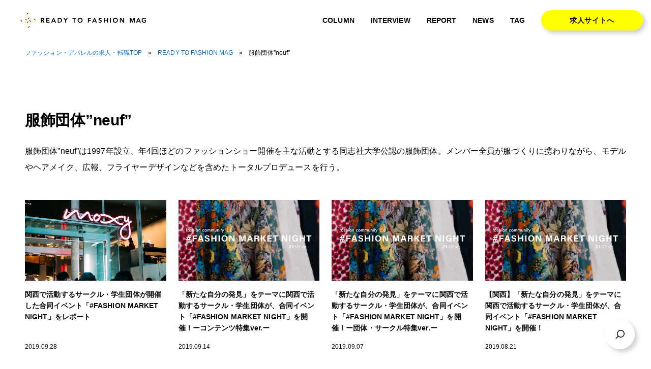

--- FILE ---
content_type: text/html; charset=UTF-8
request_url: https://www.readytofashion.jp/mag/brand_tag/neuf/
body_size: 9451
content:
<!DOCTYPE html>
<html lang="ja">

<head>
  <meta charset="UTF-8">
  
  <!-- Mobile Specific Metas
    ================================================== -->
  <meta name="viewport" content="width=device-width, initial-scale=1, maximum-scale=1">
  <!-- CSS
    ================================================== -->
  <link rel="stylesheet" href="https://www.readytofashion.jp/mag/wp-content/themes/newmag/css/style.css">
  <link rel="stylesheet" type="text/css" href="https://www.readytofashion.jp/mag/wp-content/themes/newmag/css/hamburgers/hamburgers.css" />
  <meta name='robots' content='max-image-preview:large' />

	<!-- This site is optimized with the Yoast SEO plugin v14.9 - https://yoast.com/wordpress/plugins/seo/ -->
	<title>服飾団体”neuf” に関する記事一覧 | READY TO FASHION MAG</title>
	<meta name="description" content="服飾団体”neuf”は1997年設立、年4回ほどのファッションショー開催を主な活動とする同志社大学公認の服飾団体。メンバー全員が服づくりに携わりながら、モデルやヘアメイク、広報、フライヤーデザインなどを含めたトータルプロデュースを行う。" />
	<meta name="robots" content="index, follow, max-snippet:-1, max-image-preview:large, max-video-preview:-1" />
	<link rel="canonical" href="https://www.readytofashion.jp/mag/brand_tag/neuf/" />
	<link rel="next" href="https://www.readytofashion.jp/mag/brand_tag/neuf/page/2/" />
	<meta property="og:locale" content="ja_JP" />
	<meta property="og:type" content="article" />
	<meta property="og:title" content="服飾団体”neuf” に関する記事一覧 | READY TO FASHION MAG" />
	<meta property="og:description" content="服飾団体”neuf”は1997年設立、年4回ほどのファッションショー開催を主な活動とする同志社大学公認の服飾団体。メンバー全員が服づくりに携わりながら、モデルやヘアメイク、広報、フライヤーデザインなどを含めたトータルプロデュースを行う。" />
	<meta property="og:url" content="https://www.readytofashion.jp/mag/brand_tag/neuf/" />
	<meta property="og:site_name" content="READY TO FASHION MAG" />
	<meta property="og:image" content="https://www.readytofashion.jp/mag/wp-content/uploads/2016/07/RTF_logo_full.png" />
	<meta property="og:image:width" content="1063" />
	<meta property="og:image:height" content="1063" />
	<meta property="fb:app_id" content="216858605365505" />
	<meta name="twitter:card" content="summary_large_image" />
	<meta name="twitter:site" content="@RTF_tw" />
	<script type="application/ld+json" class="yoast-schema-graph">{"@context":"https://schema.org","@graph":[{"@type":"Organization","@id":"https://www.readytofashion.jp/mag/#organization","name":"\u682a\u5f0f\u4f1a\u793eREADY TO FASHION","url":"https://www.readytofashion.jp/mag/","sameAs":["https://www.facebook.com/readytofashiontokyo/","https://www.instagram.com/rtf_official/","https://twitter.com/RTF_tw"],"logo":{"@type":"ImageObject","@id":"https://www.readytofashion.jp/mag/#logo","inLanguage":"ja","url":"https://www.readytofashion.jp/mag/wp-content/uploads/2022/05/logo_square.jpg","width":500,"height":500,"caption":"\u682a\u5f0f\u4f1a\u793eREADY TO FASHION"},"image":{"@id":"https://www.readytofashion.jp/mag/#logo"}},{"@type":"WebSite","@id":"https://www.readytofashion.jp/mag/#website","url":"https://www.readytofashion.jp/mag/","name":"READY TO FASHION MAG","description":"\u30d5\u30a1\u30c3\u30b7\u30e7\u30f3\u30fb\u30a2\u30d1\u30ec\u30eb\u696d\u754c\u306e\u30cb\u30e5\u30fc\u30b9\u3092\u914d\u4fe1","publisher":{"@id":"https://www.readytofashion.jp/mag/#organization"},"potentialAction":[{"@type":"SearchAction","target":"https://www.readytofashion.jp/mag/?s={search_term_string}","query-input":"required name=search_term_string"}],"inLanguage":"ja"},{"@type":"CollectionPage","@id":"https://www.readytofashion.jp/mag/brand_tag/neuf/#webpage","url":"https://www.readytofashion.jp/mag/brand_tag/neuf/","name":"\u670d\u98fe\u56e3\u4f53\u201dneuf\u201d \u306b\u95a2\u3059\u308b\u8a18\u4e8b\u4e00\u89a7 | READY TO FASHION MAG","isPartOf":{"@id":"https://www.readytofashion.jp/mag/#website"},"description":"\u670d\u98fe\u56e3\u4f53\u201dneuf\u201d\u306f1997\u5e74\u8a2d\u7acb\u3001\u5e744\u56de\u307b\u3069\u306e\u30d5\u30a1\u30c3\u30b7\u30e7\u30f3\u30b7\u30e7\u30fc\u958b\u50ac\u3092\u4e3b\u306a\u6d3b\u52d5\u3068\u3059\u308b\u540c\u5fd7\u793e\u5927\u5b66\u516c\u8a8d\u306e\u670d\u98fe\u56e3\u4f53\u3002\u30e1\u30f3\u30d0\u30fc\u5168\u54e1\u304c\u670d\u3065\u304f\u308a\u306b\u643a\u308f\u308a\u306a\u304c\u3089\u3001\u30e2\u30c7\u30eb\u3084\u30d8\u30a2\u30e1\u30a4\u30af\u3001\u5e83\u5831\u3001\u30d5\u30e9\u30a4\u30e4\u30fc\u30c7\u30b6\u30a4\u30f3\u306a\u3069\u3092\u542b\u3081\u305f\u30c8\u30fc\u30bf\u30eb\u30d7\u30ed\u30c7\u30e5\u30fc\u30b9\u3092\u884c\u3046\u3002","breadcrumb":{"@id":"https://www.readytofashion.jp/mag/brand_tag/neuf/#breadcrumb"},"inLanguage":"ja","potentialAction":[{"@type":"ReadAction","target":["https://www.readytofashion.jp/mag/brand_tag/neuf/"]}]},{"@type":"BreadcrumbList","@id":"https://www.readytofashion.jp/mag/brand_tag/neuf/#breadcrumb","itemListElement":[{"@type":"ListItem","position":1,"item":{"@type":"WebPage","@id":"https://www.readytofashion.jp/mag/","url":"https://www.readytofashion.jp/mag/","name":"READY TO FASHION MAG"}},{"@type":"ListItem","position":2,"item":{"@type":"WebPage","@id":"https://www.readytofashion.jp/mag/brand_tag/neuf/","url":"https://www.readytofashion.jp/mag/brand_tag/neuf/","name":"\u670d\u98fe\u56e3\u4f53\u201dneuf\u201d"}}]}]}</script>
	<!-- / Yoast SEO plugin. -->


<link rel="alternate" type="application/rss+xml" title="READY TO FASHION MAG &raquo; 服飾団体”neuf” brand_tag のフィード" href="https://www.readytofashion.jp/mag/brand_tag/neuf/feed/" />
<link rel='stylesheet' id='sbi_styles-css' href='https://www.readytofashion.jp/mag/wp-content/plugins/instagram-feed/css/sbi-styles.min.css?ver=6.1.3' type='text/css' media='all' />
<link rel='stylesheet' id='liquid-block-speech-css' href='https://www.readytofashion.jp/mag/wp-content/plugins/liquid-speech-balloon/css/block.css?ver=6.2.2' type='text/css' media='all' />
<link rel='stylesheet' id='classic-theme-styles-css' href='https://www.readytofashion.jp/mag/wp-includes/css/classic-themes.min.css?ver=6.2.2' type='text/css' media='all' />
<style id='global-styles-inline-css' type='text/css'>
body{--wp--preset--color--black: #000000;--wp--preset--color--cyan-bluish-gray: #abb8c3;--wp--preset--color--white: #ffffff;--wp--preset--color--pale-pink: #f78da7;--wp--preset--color--vivid-red: #cf2e2e;--wp--preset--color--luminous-vivid-orange: #ff6900;--wp--preset--color--luminous-vivid-amber: #fcb900;--wp--preset--color--light-green-cyan: #7bdcb5;--wp--preset--color--vivid-green-cyan: #00d084;--wp--preset--color--pale-cyan-blue: #8ed1fc;--wp--preset--color--vivid-cyan-blue: #0693e3;--wp--preset--color--vivid-purple: #9b51e0;--wp--preset--gradient--vivid-cyan-blue-to-vivid-purple: linear-gradient(135deg,rgba(6,147,227,1) 0%,rgb(155,81,224) 100%);--wp--preset--gradient--light-green-cyan-to-vivid-green-cyan: linear-gradient(135deg,rgb(122,220,180) 0%,rgb(0,208,130) 100%);--wp--preset--gradient--luminous-vivid-amber-to-luminous-vivid-orange: linear-gradient(135deg,rgba(252,185,0,1) 0%,rgba(255,105,0,1) 100%);--wp--preset--gradient--luminous-vivid-orange-to-vivid-red: linear-gradient(135deg,rgba(255,105,0,1) 0%,rgb(207,46,46) 100%);--wp--preset--gradient--very-light-gray-to-cyan-bluish-gray: linear-gradient(135deg,rgb(238,238,238) 0%,rgb(169,184,195) 100%);--wp--preset--gradient--cool-to-warm-spectrum: linear-gradient(135deg,rgb(74,234,220) 0%,rgb(151,120,209) 20%,rgb(207,42,186) 40%,rgb(238,44,130) 60%,rgb(251,105,98) 80%,rgb(254,248,76) 100%);--wp--preset--gradient--blush-light-purple: linear-gradient(135deg,rgb(255,206,236) 0%,rgb(152,150,240) 100%);--wp--preset--gradient--blush-bordeaux: linear-gradient(135deg,rgb(254,205,165) 0%,rgb(254,45,45) 50%,rgb(107,0,62) 100%);--wp--preset--gradient--luminous-dusk: linear-gradient(135deg,rgb(255,203,112) 0%,rgb(199,81,192) 50%,rgb(65,88,208) 100%);--wp--preset--gradient--pale-ocean: linear-gradient(135deg,rgb(255,245,203) 0%,rgb(182,227,212) 50%,rgb(51,167,181) 100%);--wp--preset--gradient--electric-grass: linear-gradient(135deg,rgb(202,248,128) 0%,rgb(113,206,126) 100%);--wp--preset--gradient--midnight: linear-gradient(135deg,rgb(2,3,129) 0%,rgb(40,116,252) 100%);--wp--preset--duotone--dark-grayscale: url('#wp-duotone-dark-grayscale');--wp--preset--duotone--grayscale: url('#wp-duotone-grayscale');--wp--preset--duotone--purple-yellow: url('#wp-duotone-purple-yellow');--wp--preset--duotone--blue-red: url('#wp-duotone-blue-red');--wp--preset--duotone--midnight: url('#wp-duotone-midnight');--wp--preset--duotone--magenta-yellow: url('#wp-duotone-magenta-yellow');--wp--preset--duotone--purple-green: url('#wp-duotone-purple-green');--wp--preset--duotone--blue-orange: url('#wp-duotone-blue-orange');--wp--preset--font-size--small: 13px;--wp--preset--font-size--medium: 20px;--wp--preset--font-size--large: 36px;--wp--preset--font-size--x-large: 42px;--wp--preset--spacing--20: 0.44rem;--wp--preset--spacing--30: 0.67rem;--wp--preset--spacing--40: 1rem;--wp--preset--spacing--50: 1.5rem;--wp--preset--spacing--60: 2.25rem;--wp--preset--spacing--70: 3.38rem;--wp--preset--spacing--80: 5.06rem;--wp--preset--shadow--natural: 6px 6px 9px rgba(0, 0, 0, 0.2);--wp--preset--shadow--deep: 12px 12px 50px rgba(0, 0, 0, 0.4);--wp--preset--shadow--sharp: 6px 6px 0px rgba(0, 0, 0, 0.2);--wp--preset--shadow--outlined: 6px 6px 0px -3px rgba(255, 255, 255, 1), 6px 6px rgba(0, 0, 0, 1);--wp--preset--shadow--crisp: 6px 6px 0px rgba(0, 0, 0, 1);}:where(.is-layout-flex){gap: 0.5em;}body .is-layout-flow > .alignleft{float: left;margin-inline-start: 0;margin-inline-end: 2em;}body .is-layout-flow > .alignright{float: right;margin-inline-start: 2em;margin-inline-end: 0;}body .is-layout-flow > .aligncenter{margin-left: auto !important;margin-right: auto !important;}body .is-layout-constrained > .alignleft{float: left;margin-inline-start: 0;margin-inline-end: 2em;}body .is-layout-constrained > .alignright{float: right;margin-inline-start: 2em;margin-inline-end: 0;}body .is-layout-constrained > .aligncenter{margin-left: auto !important;margin-right: auto !important;}body .is-layout-constrained > :where(:not(.alignleft):not(.alignright):not(.alignfull)){max-width: var(--wp--style--global--content-size);margin-left: auto !important;margin-right: auto !important;}body .is-layout-constrained > .alignwide{max-width: var(--wp--style--global--wide-size);}body .is-layout-flex{display: flex;}body .is-layout-flex{flex-wrap: wrap;align-items: center;}body .is-layout-flex > *{margin: 0;}:where(.wp-block-columns.is-layout-flex){gap: 2em;}.has-black-color{color: var(--wp--preset--color--black) !important;}.has-cyan-bluish-gray-color{color: var(--wp--preset--color--cyan-bluish-gray) !important;}.has-white-color{color: var(--wp--preset--color--white) !important;}.has-pale-pink-color{color: var(--wp--preset--color--pale-pink) !important;}.has-vivid-red-color{color: var(--wp--preset--color--vivid-red) !important;}.has-luminous-vivid-orange-color{color: var(--wp--preset--color--luminous-vivid-orange) !important;}.has-luminous-vivid-amber-color{color: var(--wp--preset--color--luminous-vivid-amber) !important;}.has-light-green-cyan-color{color: var(--wp--preset--color--light-green-cyan) !important;}.has-vivid-green-cyan-color{color: var(--wp--preset--color--vivid-green-cyan) !important;}.has-pale-cyan-blue-color{color: var(--wp--preset--color--pale-cyan-blue) !important;}.has-vivid-cyan-blue-color{color: var(--wp--preset--color--vivid-cyan-blue) !important;}.has-vivid-purple-color{color: var(--wp--preset--color--vivid-purple) !important;}.has-black-background-color{background-color: var(--wp--preset--color--black) !important;}.has-cyan-bluish-gray-background-color{background-color: var(--wp--preset--color--cyan-bluish-gray) !important;}.has-white-background-color{background-color: var(--wp--preset--color--white) !important;}.has-pale-pink-background-color{background-color: var(--wp--preset--color--pale-pink) !important;}.has-vivid-red-background-color{background-color: var(--wp--preset--color--vivid-red) !important;}.has-luminous-vivid-orange-background-color{background-color: var(--wp--preset--color--luminous-vivid-orange) !important;}.has-luminous-vivid-amber-background-color{background-color: var(--wp--preset--color--luminous-vivid-amber) !important;}.has-light-green-cyan-background-color{background-color: var(--wp--preset--color--light-green-cyan) !important;}.has-vivid-green-cyan-background-color{background-color: var(--wp--preset--color--vivid-green-cyan) !important;}.has-pale-cyan-blue-background-color{background-color: var(--wp--preset--color--pale-cyan-blue) !important;}.has-vivid-cyan-blue-background-color{background-color: var(--wp--preset--color--vivid-cyan-blue) !important;}.has-vivid-purple-background-color{background-color: var(--wp--preset--color--vivid-purple) !important;}.has-black-border-color{border-color: var(--wp--preset--color--black) !important;}.has-cyan-bluish-gray-border-color{border-color: var(--wp--preset--color--cyan-bluish-gray) !important;}.has-white-border-color{border-color: var(--wp--preset--color--white) !important;}.has-pale-pink-border-color{border-color: var(--wp--preset--color--pale-pink) !important;}.has-vivid-red-border-color{border-color: var(--wp--preset--color--vivid-red) !important;}.has-luminous-vivid-orange-border-color{border-color: var(--wp--preset--color--luminous-vivid-orange) !important;}.has-luminous-vivid-amber-border-color{border-color: var(--wp--preset--color--luminous-vivid-amber) !important;}.has-light-green-cyan-border-color{border-color: var(--wp--preset--color--light-green-cyan) !important;}.has-vivid-green-cyan-border-color{border-color: var(--wp--preset--color--vivid-green-cyan) !important;}.has-pale-cyan-blue-border-color{border-color: var(--wp--preset--color--pale-cyan-blue) !important;}.has-vivid-cyan-blue-border-color{border-color: var(--wp--preset--color--vivid-cyan-blue) !important;}.has-vivid-purple-border-color{border-color: var(--wp--preset--color--vivid-purple) !important;}.has-vivid-cyan-blue-to-vivid-purple-gradient-background{background: var(--wp--preset--gradient--vivid-cyan-blue-to-vivid-purple) !important;}.has-light-green-cyan-to-vivid-green-cyan-gradient-background{background: var(--wp--preset--gradient--light-green-cyan-to-vivid-green-cyan) !important;}.has-luminous-vivid-amber-to-luminous-vivid-orange-gradient-background{background: var(--wp--preset--gradient--luminous-vivid-amber-to-luminous-vivid-orange) !important;}.has-luminous-vivid-orange-to-vivid-red-gradient-background{background: var(--wp--preset--gradient--luminous-vivid-orange-to-vivid-red) !important;}.has-very-light-gray-to-cyan-bluish-gray-gradient-background{background: var(--wp--preset--gradient--very-light-gray-to-cyan-bluish-gray) !important;}.has-cool-to-warm-spectrum-gradient-background{background: var(--wp--preset--gradient--cool-to-warm-spectrum) !important;}.has-blush-light-purple-gradient-background{background: var(--wp--preset--gradient--blush-light-purple) !important;}.has-blush-bordeaux-gradient-background{background: var(--wp--preset--gradient--blush-bordeaux) !important;}.has-luminous-dusk-gradient-background{background: var(--wp--preset--gradient--luminous-dusk) !important;}.has-pale-ocean-gradient-background{background: var(--wp--preset--gradient--pale-ocean) !important;}.has-electric-grass-gradient-background{background: var(--wp--preset--gradient--electric-grass) !important;}.has-midnight-gradient-background{background: var(--wp--preset--gradient--midnight) !important;}.has-small-font-size{font-size: var(--wp--preset--font-size--small) !important;}.has-medium-font-size{font-size: var(--wp--preset--font-size--medium) !important;}.has-large-font-size{font-size: var(--wp--preset--font-size--large) !important;}.has-x-large-font-size{font-size: var(--wp--preset--font-size--x-large) !important;}
.wp-block-navigation a:where(:not(.wp-element-button)){color: inherit;}
:where(.wp-block-columns.is-layout-flex){gap: 2em;}
.wp-block-pullquote{font-size: 1.5em;line-height: 1.6;}
</style>
<link rel='stylesheet' id='tablepress-default-css' href='https://www.readytofashion.jp/mag/wp-content/plugins/tablepress/css/build/default.css?ver=2.1.7' type='text/css' media='all' />
<script type='text/javascript' src='https://www.readytofashion.jp/mag/wp-includes/js/jquery/jquery.min.js?ver=3.6.4' id='jquery-core-js'></script>
<script type='text/javascript' src='https://www.readytofashion.jp/mag/wp-includes/js/jquery/jquery-migrate.min.js?ver=3.4.0' id='jquery-migrate-js'></script>
<link rel="https://api.w.org/" href="https://www.readytofashion.jp/mag/wp-json/" /><link rel="alternate" type="application/json" href="https://www.readytofashion.jp/mag/wp-json/wp/v2/brand_tag/2543" /><link rel="EditURI" type="application/rsd+xml" title="RSD" href="https://www.readytofashion.jp/mag/xmlrpc.php?rsd" />
<link rel="wlwmanifest" type="application/wlwmanifest+xml" href="https://www.readytofashion.jp/mag/wp-includes/wlwmanifest.xml" />
<style type="text/css">.liquid-speech-balloon-00 .liquid-speech-balloon-avatar { background-image: url("https://www.readytofashion.jp/mag/wp-content/uploads/2023/02/RTF_logo_full.png"); } .liquid-speech-balloon-01 .liquid-speech-balloon-avatar { background-image: url("https://www.readytofashion.jp/mag/wp-content/uploads/2023/02/square_2.jpg"); } .liquid-speech-balloon-00 .liquid-speech-balloon-avatar::after { content: "RTF編集部"; } .liquid-speech-balloon-01 .liquid-speech-balloon-avatar::after { content: "RTF編集部"; } </style>
		<script type="text/javascript">
				(function(c,l,a,r,i,t,y){
					c[a]=c[a]||function(){(c[a].q=c[a].q||[]).push(arguments)};t=l.createElement(r);t.async=1;
					t.src="https://www.clarity.ms/tag/"+i+"?ref=wordpress";y=l.getElementsByTagName(r)[0];y.parentNode.insertBefore(t,y);
				})(window, document, "clarity", "script", "frux0acn06");
		</script>
		<!-- Optimize Next -->
<script>(function(p,r,o,j,e,c,t,g){
p['_'+t]={};g=r.createElement('script');g.src='https://www.googletagmanager.com/gtm.js?id=GTM-'+t;r[o].prepend(g);
g=r.createElement('style');g.innerText='.'+e+t+'{visibility:hidden!important}';r[o].prepend(g);
r[o][j].add(e+t);setTimeout(function(){if(r[o][j].contains(e+t)){r[o][j].remove(e+t);p['_'+t]=0}},c)
})(window,document,'documentElement','classList','loading',2000,'PF54J2F6')</script>
<!-- End Optimize Next -->

<script type="text/javascript">
    (function(c,l,a,r,i,t,y){
        c[a]=c[a]||function(){(c[a].q=c[a].q||[]).push(arguments)};
        t=l.createElement(r);t.async=1;t.src="https://www.clarity.ms/tag/"+i;
        y=l.getElementsByTagName(r)[0];y.parentNode.insertBefore(t,y);
    })(window, document, "clarity", "script", "frux0acn06");
</script>

<link rel="icon" href="https://www.readytofashion.jp/mag/wp-content/uploads/2016/07/cropped-RTF_logo_full-32x32.png" sizes="32x32" />
<link rel="icon" href="https://www.readytofashion.jp/mag/wp-content/uploads/2016/07/cropped-RTF_logo_full-192x192.png" sizes="192x192" />
<link rel="apple-touch-icon" href="https://www.readytofashion.jp/mag/wp-content/uploads/2016/07/cropped-RTF_logo_full-180x180.png" />
<meta name="msapplication-TileImage" content="https://www.readytofashion.jp/mag/wp-content/uploads/2016/07/cropped-RTF_logo_full-270x270.png" />
		<style type="text/css" id="wp-custom-css">
			.youtube{
position:relative;
width:100%;
padding-top:56.25%;
}
.youtube iframe{
position:absolute;
top:0;
right:0;
width:100%;
height:100%;
}		</style>
		  <!-- Favicons
     ================================================== -->
  <script src="https://ajax.googleapis.com/ajax/libs/jquery/1.11.2/jquery.min.js"></script>
    <script type="text/javascript" src="https://code.jquery.com/jquery-migrate-1.2.1.min.js"></script>
  <script type="text/javascript" src="https://www.readytofashion.jp/mag/wp-content/themes/newmag/js/search.js"></script>

  <!-- Google Tag Manager -->
<script>(function(w,d,s,l,i){w[l]=w[l]||[];w[l].push({'gtm.start':
new Date().getTime(),event:'gtm.js'});var f=d.getElementsByTagName(s)[0],
j=d.createElement(s),dl=l!='dataLayer'?'&l='+l:'';j.async=true;j.src=
'https://www.googletagmanager.com/gtm.js?id='+i+dl;f.parentNode.insertBefore(j,f);
})(window,document,'script','dataLayer','GTM-KS7JBSK');</script>
<!-- End Google Tag Manager -->
  <meta name="format-detection" content="telephone=no">

  <!-- 初めてガイド -->
  
</head>

<body>
  <!-- Google Tag Manager (noscript) -->
<noscript><iframe src="https://www.googletagmanager.com/ns.html?id=GTM-KS7JBSK"
height="0" width="0" style="display:none;visibility:hidden"></iframe></noscript>
<!-- End Google Tag Manager (noscript) -->
  <div id="top"></div>
    <div class="wrap">
      <header>
                  <div class="header">
            <div class="header-inner">
              <div class="header-inner-left">
                <a href="https://www.readytofashion.jp/mag/">
                                      <span class="logo sprite">READY TO FASHION MAG</span>
                                  </a>
                <!-- <p>ファッション業界の採用をアップデート</p> -->
              </div>
              <div class="header-inner-right pc-display side-menu">
                <div class="menu-home-container"><ul id="menu-home" class="menu"><li id="menu-item-24375" class="menu-item menu-item-type-taxonomy menu-item-object-category menu-item-24375"><a href="https://www.readytofashion.jp/mag/category/column/">COLUMN</a></li>
<li id="menu-item-24376" class="menu-item menu-item-type-taxonomy menu-item-object-category menu-item-24376"><a href="https://www.readytofashion.jp/mag/category/interview/">INTERVIEW</a></li>
<li id="menu-item-24916" class="menu-item menu-item-type-taxonomy menu-item-object-category menu-item-24916"><a href="https://www.readytofashion.jp/mag/category/report/">REPORT</a></li>
<li id="menu-item-19442" class="menu-item menu-item-type-taxonomy menu-item-object-category menu-item-19442"><a href="https://www.readytofashion.jp/mag/category/news/">NEWS</a></li>
<li id="menu-item-25272" class="menu-item menu-item-type-post_type menu-item-object-page menu-item-25272"><a href="https://www.readytofashion.jp/mag/tag/">TAG</a></li>
</ul></div>                <div class="sp-display">
                <form method="get" id="Search" action="https://www.readytofashion.jp/mag/">
  <div class="search-box">
    <input class="shadow_box" type="text" name="s" id="SearchInput" value="" placeholder="キーワードを入力" />
    <input type="submit" value="検索" accesskey="f" class="shadow_box" />
  </div>
</form>
                </div>
                  <a href="https://www.readytofashion.jp" class="btn btn-lg btn-yellow shadow_box" target="_blank"><span>求人サイトへ</span></a>
                </div>
                <div class="hamburger hamburger--elastic sp-display" tabindex="0"
         aria-label="Menu" role="button" aria-controls="navigation">
                  <div class="hamburger-box">
                    <div class="hamburger-inner"></div>
                  </div>
                </div>
                <form class="search-container" method="get" id="Search" action="https://www.readytofashion.jp/mag/">
<div class="search shadow_box">
    <svg x="0px" y="0px" viewBox="0 0 24 24" width="20px" height="20px">
        <g stroke-linecap="square" stroke-linejoin="miter" stroke="currentColor">
            <line fill="none" stroke-miterlimit="10" x1="22" y1="22" x2="16.4" y2="16.4"/>
            <circle fill="none" stroke="currentColor" stroke-miterlimit="10" cx="10" cy="10" r="9"/>
        </g>
    </svg>
    <button type="submit" accesskey="f">
      <svg x="0px" y="0px" viewBox="0 0 24 24" width="20px" height="20px">
          <g stroke-linecap="square" stroke-linejoin="miter" stroke="currentColor">
              <line fill="none" stroke-miterlimit="10" x1="22" y1="22" x2="16.4" y2="16.4"/>
              <circle fill="none" stroke="currentColor" stroke-miterlimit="10" cx="10" cy="10" r="9"/>
          </g>
      </svg>
    </button>
    <div>
        <input type="text" name="s" id="SearchInput" value="" placeholder="キーワードを入力">
    </div>
</div>
</form>
            </div>
          </div>
              </header>
<div class="breadcrumb"><span><a href="https://www.readytofashion.jp">ファッション・アパレルの求人・転職TOP</a> »<span><span><a href="https://www.readytofashion.jp/mag/">READY TO FASHION MAG</a> » <span class="breadcrumb_last" aria-current="page">服飾団体”neuf”</span></span></span></div>      <article>
        <div class="content-wrap index-content-wrap">
          <div class="content-block">
            <section>
              <div class="content-block-meta">
                <h1 class="content-block-ttl">服飾団体”neuf”</h1>
    <p>服飾団体”neuf”は1997年設立、年4回ほどのファッションショー開催を主な活動とする同志社大学公認の服飾団体。メンバー全員が服づくりに携わりながら、モデルやヘアメイク、広報、フライヤーデザインなどを含めたトータルプロデュースを行う。</p>
</div>

                            <div class="col12 post-list-card">
                                  <div class="col3 post-list-card-item">
  <a href="https://www.readytofashion.jp/mag/report/kansai_fashionmarketnight_2019_report/">
    <div class="thumb">
            <img src="https://www.readytofashion.jp/mag/wp-content/uploads/2019/09/FASHIONMARKETNIGHT-1_190924_0243-e1569478605389-1024x576.jpg" alt="関西で活動するサークル・学生団体が開催した合同イベント「#FASHION MARKET NIGHT」をレポート">
    </div>
          <div class="txt">
          <h3>関西で活動するサークル・学生団体が開催した合同イベント「#FASHION MARKET NIGHT」をレポート</h3>
              <span class="date">2019.09.28</span>
          </div>
  </a>
</div>
                                  <div class="col3 post-list-card-item">
  <a href="https://www.readytofashion.jp/mag/column/kansai_fashionmarketnight_2019_contents/">
    <div class="thumb">
            <img src="https://www.readytofashion.jp/mag/wp-content/uploads/2019/08/fashionmarketnightweb_____________________-e1566283850438.jpg" alt="「新たな自分の発見」をテーマに関西で活動するサークル・学生団体が、合同イベント「#FASHION MARKET NIGHT」を開催！ーコンテンツ特集ver.ー">
    </div>
          <div class="txt">
          <h3>「新たな自分の発見」をテーマに関西で活動するサークル・学生団体が、合同イベント「#FASHION MARKET NIGHT」を開催！ーコンテンツ特集ver.ー</h3>
              <span class="date">2019.09.14</span>
          </div>
  </a>
</div>
                                  <div class="col3 post-list-card-item">
  <a href="https://www.readytofashion.jp/mag/column/kansai_fashionmarketnight_2019_group/">
    <div class="thumb">
            <img src="https://www.readytofashion.jp/mag/wp-content/uploads/2019/08/fashionmarketnightweb_____________________-e1566283850438.jpg" alt="「新たな自分の発見」をテーマに関西で活動するサークル・学生団体が、合同イベント「#FASHION MARKET NIGHT」を開催！ー団体・サークル特集ver.ー">
    </div>
          <div class="txt">
          <h3>「新たな自分の発見」をテーマに関西で活動するサークル・学生団体が、合同イベント「#FASHION MARKET NIGHT」を開催！ー団体・サークル特集ver.ー</h3>
              <span class="date">2019.09.07</span>
          </div>
  </a>
</div>
                                  <div class="col3 post-list-card-item">
  <a href="https://www.readytofashion.jp/mag/news/osaka_fashionmarketnight/">
    <div class="thumb">
            <img src="https://www.readytofashion.jp/mag/wp-content/uploads/2019/08/fashionmarketnightweb_____________________-e1566283850438.jpg" alt="【関西】「新たな自分の発見」をテーマに関西で活動するサークル・学生団体が、合同イベント「#FASHION MARKET NIGHT」を開催！">
    </div>
          <div class="txt">
          <h3>【関西】「新たな自分の発見」をテーマに関西で活動するサークル・学生団体が、合同イベント「#FASHION MARKET NIGHT」を開催！</h3>
              <span class="date">2019.08.21</span>
          </div>
  </a>
</div>
                                  <div class="col3 post-list-card-item">
  <a href="https://www.readytofashion.jp/mag/report/kansai-opencircle-2-0/">
    <div class="thumb">
            <img src="https://www.readytofashion.jp/mag/wp-content/uploads/2019/04/image1-4-1024x682.jpeg" alt="服飾団体の合同説明会「OPEN CIRCLE 2.5」をレポート！！">
    </div>
          <div class="txt">
          <h3>服飾団体の合同説明会「OPEN CIRCLE 2.5」をレポート！！</h3>
              <span class="date">2019.05.30</span>
          </div>
  </a>
</div>
                                  <div class="col3 post-list-card-item">
  <a href="https://www.readytofashion.jp/mag/column/2019_fc10_kansai_circle_matome/">
    <div class="thumb">
            <img src="https://www.readytofashion.jp/mag/wp-content/uploads/2019/04/image1-3.jpeg" alt="2019年版：関西｜服飾団体の新歓・説明会情報まとめ">
    </div>
          <div class="txt">
          <h3>2019年版：関西｜服飾団体の新歓・説明会情報まとめ</h3>
              <span class="date">2019.04.22</span>
          </div>
  </a>
</div>
                                  <div class="col3 post-list-card-item">
  <a href="https://www.readytofashion.jp/mag/news/fc10_kansai_open_circle_25/">
    <div class="thumb">
            <img src="https://www.readytofashion.jp/mag/wp-content/uploads/2019/04/iOS-の画像-7-1024x562.jpg" alt="服飾団体の合同説明会「OPEN CIRCLE2.5」が開催決定！">
    </div>
          <div class="txt">
          <h3>服飾団体の合同説明会「OPEN CIRCLE2.5」が開催決定！</h3>
              <span class="date">2019.04.15</span>
          </div>
  </a>
</div>
                                  <div class="col3 post-list-card-item">
  <a href="https://www.readytofashion.jp/mag/report/kansai_report_opencircle002/">
    <div class="thumb">
            <img src="https://www.readytofashion.jp/mag/wp-content/uploads/2019/03/1P1A1162-1024x683.jpg" alt="関西のファッション好きミレニアルズが集合！OPEN CIRCLE002をレポート">
    </div>
          <div class="txt">
          <h3>関西のファッション好きミレニアルズが集合！OPEN CIRCLE002をレポート</h3>
              <span class="date">2019.03.06</span>
          </div>
  </a>
</div>
                                  <div class="col3 post-list-card-item">
  <a href="https://www.readytofashion.jp/mag/news/kansai_open_circle_002/">
    <div class="thumb">
            <img src="https://www.readytofashion.jp/mag/wp-content/uploads/2019/01/OPEN_CIRCLE002_KEY-1024x576.png" alt="関西のファッション好きなミレニアルズが集まるイベント「OPEN CIRCLE 002」が開催！">
    </div>
          <div class="txt">
          <h3>関西のファッション好きなミレニアルズが集まるイベント「OPEN CIRCLE 002」が開催！</h3>
              <span class="date">2019.02.01</span>
          </div>
  </a>
</div>
                                  <div class="col3 post-list-card-item">
  <a href="https://www.readytofashion.jp/mag/column/fashionshow_matome_kansai_2018/">
    <div class="thumb">
            <img src="https://www.readytofashion.jp/mag/wp-content/uploads/2018/10/fc1.0_kansai_fs18-1024x576.jpg" alt="関西の学祭で近日開催されるファッションショーを特集！">
    </div>
          <div class="txt">
          <h3>関西の学祭で近日開催されるファッションショーを特集！</h3>
              <span class="date">2018.10.31</span>
          </div>
  </a>
</div>
                                  <div class="col3 post-list-card-item">
  <a href="https://www.readytofashion.jp/mag/report/neuf_2018_fashionshow_02/">
    <div class="thumb">
            <img src="https://www.readytofashion.jp/mag/wp-content/uploads/2018/10/neuf20181002-1-1024x576.jpg" alt="女性の秘めたる美しさと強さを表現。同志社大学「neuf」がファッションショーを開催。">
    </div>
          <div class="txt">
          <h3>女性の秘めたる美しさと強さを表現。同志社大学「neuf」がファッションショーを開催。</h3>
              <span class="date">2018.10.16</span>
          </div>
  </a>
</div>
                                  <div class="col3 post-list-card-item">
  <a href="https://www.readytofashion.jp/mag/report/fashion_community_1-0_open_circle_kansai_2018_report-2/">
    <div class="thumb">
            <img src="https://www.readytofashion.jp/mag/wp-content/uploads/2018/05/IMG_1031-1024x791.jpg" alt="7つ学生団体によるファッションイベントの中身とは？　合同イベント「OPEN CIRCLE」関西編">
    </div>
          <div class="txt">
          <h3>7つ学生団体によるファッションイベントの中身とは？　合同イベント「OPEN CIRCLE」関西編</h3>
              <span class="date">2018.05.03</span>
          </div>
  </a>
</div>
                              </div>
                        
	<div class="pagination-wrapper section-inner">

		
	<nav class="navigation pagination" aria-label="投稿">
		<h2 class="screen-reader-text">投稿ナビゲーション</h2>
		<div class="nav-links"><span class="prev page-numbers placeholder" aria-hidden="true"><span class="nav-prev-text"></span></span><span aria-current="page" class="page-numbers current">1</span>
<a class="page-numbers" href="https://www.readytofashion.jp/mag/brand_tag/neuf/page/2/">2</a>
<a class="next page-numbers" href="https://www.readytofashion.jp/mag/brand_tag/neuf/page/2/"><span class="nav-next-text"></span></a></div>
	</nav>
	</div><!-- .pagination-wrapper -->

	            </section>
          </div>
        </div>

                <div class="content-wrap index-content-wrap">
          <div class="content-block">
            <div class="tag-list-container">
  <div class="tag-list-name">
    <p class="fs_lg fw700 en">THEME</p>
  </div>
  <div class="tag-list">
    <ul>
      <li>＃<a href="https://www.readytofashion.jp/mag/theme_tag/business/">ビジネス</a></li><li>＃<a href="https://www.readytofashion.jp/mag/theme_tag/career/">キャリア</a></li><li>＃<a href="https://www.readytofashion.jp/mag/theme_tag/culture/">カルチャー</a></li><li>＃<a href="https://www.readytofashion.jp/mag/theme_tag/recruit/">リクルート</a></li>    </ul>
  </div>
</div>

<div class="tag-list-container">
  <div class="tag-list-name">
    <p class="fs_lg fw700 en">TOPIC</p>
  </div>
  <div class="tag-list">
    <ul>
      <li>＃<a href="https://www.readytofashion.jp/mag/topic_tag/event/">イベント</a></li><li>＃<a href="https://www.readytofashion.jp/mag/topic_tag/%e8%bb%a2%e8%81%b7%e3%83%bb%e4%b8%ad%e9%80%94/">転職・中途</a></li><li>＃<a href="https://www.readytofashion.jp/mag/topic_tag/%e6%8e%a1%e7%94%a8%e5%8b%95%e5%90%91/">採用動向</a></li><li>＃<a href="https://www.readytofashion.jp/mag/topic_tag/%e3%82%b5%e3%83%bc%e3%82%af%e3%83%ab%e3%83%bb%e5%ad%a6%e7%94%9f%e5%9b%a3%e4%bd%93/">サークル・学生団体</a></li><li>＃<a href="https://www.readytofashion.jp/mag/topic_tag/%e3%83%95%e3%82%a1%e3%83%83%e3%82%b7%e3%83%a7%e3%83%b3%e3%82%b7%e3%83%a7%e3%83%bc%e3%83%bb%e5%b1%95%e7%a4%ba%e4%bc%9a/">ファッションショー・展示会</a></li><li>＃<a href="https://www.readytofashion.jp/mag/topic_tag/%e6%96%b0%e4%bd%9c%e3%83%bb%e6%96%b0%e3%82%b5%e3%83%bc%e3%83%93%e3%82%b9/">新作・新サービス</a></li><li>＃<a href="https://www.readytofashion.jp/mag/topic_tag/%e4%bc%81%e6%a5%ad%e6%88%a6%e7%95%a5/">企業戦略</a></li><li>＃<a href="https://www.readytofashion.jp/mag/topic_tag/web/">WEB関連 / EC</a></li><li>＃<a href="https://www.readytofashion.jp/mag/topic_tag/%e6%96%b0%e5%8d%92/">新卒</a></li>    </ul>
  </div>
</div>

<div class="tag-list-container">
  <div class="tag-list-name">
    <p class="fs_lg fw700 en">COMPANY</p>
  </div>
  <div class="tag-list">
    <ul>
      <li>＃<a href="https://www.readytofashion.jp/mag/company_tag/%e3%82%a2%e3%82%a4%e3%82%a2%e6%a0%aa%e5%bc%8f%e4%bc%9a%e7%a4%be/">アイア株式会社</a></li><li>＃<a href="https://www.readytofashion.jp/mag/company_tag/adastria/">株式会社アダストリア</a></li><li>＃<a href="https://www.readytofashion.jp/mag/company_tag/baycrews/">株式会社ベイクルーズ</a></li><li>＃<a href="https://www.readytofashion.jp/mag/company_tag/takihyo/">タキヒヨー株式会社</a></li><li>＃<a href="https://www.readytofashion.jp/mag/company_tag/ships/">株式会社シップス</a></li><li>＃<a href="https://www.readytofashion.jp/mag/company_tag/tomorrowland/">株式会社トゥモローランド</a></li><li>＃<a href="https://www.readytofashion.jp/mag/company_tag/parco/">株式会社パルコ</a></li><li>＃<a href="https://www.readytofashion.jp/mag/company_tag/fabric-tokyo/">株式会社FABRIC TOKYO</a></li><li>＃<a href="https://www.readytofashion.jp/mag/company_tag/unitedarrows/">株式会社ユナイテッドアローズ</a></li>    </ul>
  </div>
</div>

<div class="tag-list-container">
  <div class="tag-list-name">
    <p class="fs_lg fw700 en">BRAND</p>
  </div>
  <div class="tag-list">
    <ul>
      <li>＃<a href="https://www.readytofashion.jp/mag/brand_tag/fdl/">立教大学服飾デザイン研究会（FDL）</a></li><li>＃<a href="https://www.readytofashion.jp/mag/brand_tag/replus/">学生団体Replus</a></li><li>＃<a href="https://www.readytofashion.jp/mag/brand_tag/uni-share/">Uni-share</a></li><li>＃<a href="https://www.readytofashion.jp/mag/brand_tag/m2gk/">M2gk</a></li><li>＃<a href="https://www.readytofashion.jp/mag/brand_tag/keio-fashion-creator/">Keio Fashion Creator</a></li><li>＃<a href="https://www.readytofashion.jp/mag/brand_tag/eve/">東京家政大学EVE</a></li><li>＃<a href="https://www.readytofashion.jp/mag/brand_tag/ftos/">FtoS</a></li><li>＃<a href="https://www.readytofashion.jp/mag/brand_tag/neuf/">服飾団体”neuf”</a></li><li>＃<a href="https://www.readytofashion.jp/mag/brand_tag/keisukeyoshida/">KEISUKEYOSHIDA</a></li>    </ul>
  </div>
</div>

<div class="tag-list-container">
  <div class="tag-list-name">
    <p class="fs_lg fw700 en">PERSON</p>
  </div>
  <div class="tag-list">
    <ul>
      <li>＃<a href="https://www.readytofashion.jp/mag/person_tag/%e4%b8%8a%e7%94%b0%e5%be%b9/">上田徹</a></li><li>＃<a href="https://www.readytofashion.jp/mag/person_tag/%e5%b0%8f%e9%96%a2%e7%bf%bc/">小関翼</a></li><li>＃<a href="https://www.readytofashion.jp/mag/person_tag/%e5%b7%9d%e6%b7%bb%e9%9a%86/">川添隆</a></li><li>＃<a href="https://www.readytofashion.jp/mag/person_tag/%e5%a4%a9%e6%b2%bc%e8%81%b0/">天沼聰</a></li><li>＃<a href="https://www.readytofashion.jp/mag/person_tag/yoshidakeisuke/">吉田圭佑</a></li><li>＃<a href="https://www.readytofashion.jp/mag/person_tag/%e3%81%a0%e3%81%a3%e3%81%a4/">だっつ</a></li><li>＃<a href="https://www.readytofashion.jp/mag/person_tag/%e5%92%8c%e7%94%b0%e4%b8%87%e9%87%8c%e8%8a%b1/">和田万里花</a></li><li>＃<a href="https://www.readytofashion.jp/mag/person_tag/%e5%ae%ae%e6%b5%a6%e6%99%8b%e5%93%89/">宮浦晋哉</a></li><li>＃<a href="https://www.readytofashion.jp/mag/person_tag/%e6%9d%be%e5%b2%a1%e9%82%a3%e8%8b%97/">松岡那苗</a></li>    </ul>
  </div>
</div>
<a href="https://www.readytofashion.jp/mag/tag/" class="btn btn-md btn-navy shadow_box btn-arrow ml pc_mt_md"><span>タグ一覧へ</span></a>
          </div>
        </div>
      </article>
<footer>
  <div class="footer">
      </div>
</footer>
</div>
<script>
$(document).ready(function() {
  var forEach = function(t, o, r) {
    if ("[object Object]" === Object.prototype.toString.call(t))
      for (var c in t) Object.prototype.hasOwnProperty.call(t, c) && o.call(r, t[c], c, t);
    else
      for (var e = 0, l = t.length; l > e; e++) o.call(r, t[e], e, t)
  };

  var $body = $('body');
  var hamburgers = document.querySelectorAll(".hamburger");
  if (hamburgers.length > 0) {
    forEach(hamburgers, function(hamburger) {
      hamburger.addEventListener("click", function() {
        $('.side-menu').toggleClass('front');
        $body.toggleClass('active');
        $('.side-menu ul li a').toggleClass('active-menu');
        this.classList.toggle("is-active");
      }, false);
    });

    $('.side-menu a').click(function() {
      $('.side-menu').toggleClass('front');
      $body.toggleClass('active');
      $('.side-menu ul li a').toggleClass('active-menu');
      $(".hamburger").toggleClass("is-active");
    });
  }

});
</script>
<script>
$(function() {
  $('a[href^=#]').click(function() {
    var speed = 400; // ミリ秒
    var href = $(this).attr("href");
    var target = $(href == "#" || href == "" ? 'html' : href);
    var position = target.offset().top;
    $('body,html').animate({
      scrollTop: position
    }, speed, 'swing');
    return false;
  });
});
</script>

<!-- 初めてガイド -->

</body>
<!-- Instagram Feed JS -->
<script type="text/javascript">
var sbiajaxurl = "https://www.readytofashion.jp/mag/wp-admin/admin-ajax.php";
</script>
<script type='text/javascript' src='https://www.readytofashion.jp/mag/wp-content/plugins/unveil-lazy-load/js/jquery.optimum-lazy-load.min.js?ver=0.3.1' id='unveil-js'></script>
</html><!-- WP Fastest Cache file was created in 0.64880013465881 seconds, on 18-01-26 6:17:08 --><!-- need to refresh to see cached version -->

--- FILE ---
content_type: text/css
request_url: https://www.readytofashion.jp/mag/wp-content/themes/newmag/css/style.css
body_size: 17179
content:
html,body,div,span,applet,object,iframe,h1,h2,h3,h4,h5,h6,p,blockquote,pre,a,abbr,acronym,address,big,cite,code,del,dfn,em,img,ins,kbd,q,s,samp,small,strike,strong,sub,sup,tt,var,b,u,i,center,dl,dt,dd,ol,ul,li,fieldset,form,label,legend,table,caption,tbody,tfoot,thead,tr,th,td,article,aside,canvas,details,embed,figure,figcaption,footer,header,hgroup,menu,nav,output,ruby,section,summary,time,mark,audio,video{margin:0;padding:0;border:0;font:inherit;font-size:100%;vertical-align:baseline}html{line-height:1}ol,ul{list-style:none}table{border-collapse:collapse;border-spacing:0}caption,th,td{text-align:left;font-weight:normal;vertical-align:middle}q,blockquote{quotes:none}q:before,q:after,blockquote:before,blockquote:after{content:"";content:none}a img{border:none}article,aside,details,figcaption,figure,footer,header,hgroup,main,menu,nav,section,summary{display:block}/*! normalize.css v3.0.2 | MIT License | git.io/normalize */input::placeholder,textarea::placeholder{color:#ccc}img{max-width:100%;height:auto}input:-ms-input-placeholder,textarea:-ms-input-placeholder{color:#ccc}input::-ms-input-placeholder,textarea::-ms-input-placeholder{color:#ccc}@-ms-viewport{width:auto;initial-scale:1}html{-ms-overflow-style:scrollbar;-webkit-text-size-adjust:100%}.cf:before,.cf:after{content:" ";display:table}.cf:after{clear:both}.cf{*zoom:1}.pc-display{display:block !important}.sp-display{display:none !important}@media (max-width: 767px){.pc-display{display:none !important}.sp-display{display:block !important}}html{-ms-text-size-adjust:100%;-webkit-text-size-adjust:100%;color:#000;font-family:"Avenir", 'Nunito Sans', 'Open Sans',"游ゴシック体", YuGothic, "游ゴシック Medium", "Yu Gothic Medium", "游ゴシック", "Yu Gothic", sans-serif;letter-spacing:0.01em;text-size-adjust:100%;-webkit-font-smoothing:antialiased;font-size:10px}.sprite{display:block;text-indent:-9999px;overflow:hidden}*,html{-moz-box-sizing:border-box;-webkit-box-sizing:border-box;-o-box-sizing:border-box;-ms-box-sizing:border-box}body{margin:0}article,aside,details,figcaption,figure,footer,header,main,menu,nav,section,summary{display:block}audio,canvas,progress,video{display:inline-block;vertical-align:baseline}audio:not([controls]){display:none;height:0}[hidden],template{display:none}a{background-color:transparent;-webkit-transition:.3s;-moz-transition:.3s;-ms-transition:.3s;-o-transition:.3s;transition:.3s;text-decoration:none}a::after,a::before{-webkit-transition:.3s;-moz-transition:.3s;-ms-transition:.3s;-o-transition:.3s;transition:.3s}a:active,a:hover{outline:0}abbr[title]{border-bottom:1px dotted}b,strong{font-weight:bold}dfn{font-style:italic}h1{font-size:2em;margin:0}mark{background:#ff0;color:#000}small{font-size:80%}sub,sup{font-size:75%;line-height:0;position:relative;vertical-align:baseline}sup{top:-0.5em}sub{bottom:-0.25em}img{border:0}svg:not(:root){overflow:hidden}figure{margin:auto auto 24px}hr{-moz-box-sizing:content-box;box-sizing:content-box;height:0}pre{overflow:auto}code,kbd,pre,samp{font-family:monospace, monospace;font-size:1em}button,input,optgroup,select,textarea{color:inherit;font:inherit;margin:0}button{overflow:visible}button,select{text-transform:none}button,html input[type="button"],input[type="reset"],input[type="submit"]{-webkit-appearance:button;cursor:pointer}button[disabled],html input[disabled]{cursor:default}button::-moz-focus-inner,input::-moz-focus-inner{border:0;padding:0}input{line-height:normal}input[type="checkbox"],input[type="radio"]{box-sizing:border-box;padding:0}input[type="number"]::-webkit-inner-spin-button,input[type="number"]::-webkit-outer-spin-button{height:auto}input[type="search"]{-webkit-appearance:textfield;-moz-box-sizing:content-box;-webkit-box-sizing:content-box;box-sizing:content-box}input[type="search"]::-webkit-search-cancel-button,input[type="search"]::-webkit-search-decoration{-webkit-appearance:none}fieldset{border:1px solid #c0c0c0;margin:0 2px;padding:0.35em 0.625em 0.75em}legend{border:0;padding:0}textarea{overflow:auto}optgroup{font-weight:bold}table{border-collapse:collapse;border-spacing:0}td,th{padding:0}.u-sm-hide{display:block}@keyframes animation-scroll{0%{width:0}50%{width:69px;left:0}100%{width:0;left:69px}}@keyframes animation-probrem-num{0%{width:0;left:-16px}50%{width:16px;left:0}100%{width:0;left:16px}}@keyframes animation-btn-bg-blk{0%{width:100%}100%{width:0;left:100%}}@keyframes animation-arrow{0%{right:16px}50%{right:-32px;opacity:0}51%{right:32px;opacity:0}100%{right:16px;opacity:1}}.btn{display:flex;text-align:center;margin:auto;font-size:1.6rem;font-weight:900}.btn span{font-weight:900;margin:auto}.btn.ml{margin-right:0;margin-left:0}@media only screen and (max-width: 640px){.btn.ml{margin-right:auto;margin-left:auto}}.btn-ch{background:#fff;border:4px solid #030303;border-radius:8px !important;color:#030303;letter-spacing:.03em}.sns-btn{display:flex;text-align:center;font-size:1.4rem;font-weight:900}.sns-btn>span{font-weight:900;margin:auto;color:#fff;vertical-align:middle}.sns-btn>span i{position:relative;top:1px;margin-right:4px}.sns-btn.btn-tw{background:#55acee}.sns-btn.btn-fb{background:#315096}.sns-btn.btn-li{background:#00c300}@media only screen and (max-width: 640px){.sns-btn>span{font-size:2rem;line-height:1}.sns-btn>span span{font-size:2rem;display:none}}.btn-max{width:100%;max-width:100%;height:64px;border-radius:32px}.btn-xl{width:100%;max-width:520px;min-height:120px}.head-btn{width:180px;height:40px;background:#ff0;border-radius:20px}.head-btn span{margin:auto}.btn-md{display:flex;width:200px;height:40px;position:relative;border-radius:20px;font-size:1.4rem}.btn-md span{font-size:1.4rem}.btn-md.btn-arrow::after{width:8px;height:8px;content:'';background:url(../images/arrow_w_r.svg) no-repeat center center;background-size:cover;position:absolute;top:0;right:16px;bottom:0;left:auto;margin:auto}@media only screen and (max-width: 640px){.btn-md{display:flex;width:100%;max-width:440px;height:40px;position:relative;border-radius:20px;font-size:1.4rem}.btn-md span{font-size:1.4rem}.btn-md.btn-arrow::after{width:8px;height:8px;content:'';background:url(../images/arrow_w_r.svg) no-repeat center center;background-size:cover;position:absolute;top:0;right:16px;bottom:0;left:auto;margin:auto}}.btn-navy{background:#1b1464}.btn-navy span{color:#fff}.btn-lg{display:flex;width:100%;max-width:400px;height:60px;position:relative;border-radius:30px}.btn-fix-sp{display:flex;width:100%;max-width:400px;height:60px;position:relative;border-radius:30px}.btn-fix-sp span{font-size:1.4rem}.btn-cv,.btn-yellow{background:#ff0;color:#111;text-align:center;font-weight:700;position:relative}.btn-cv.btn-arrow::after,.btn-yellow.btn-arrow::after{content:'';width:21.5px;height:7px;background:url(../images/arrow.png) no-repeat center center;background-size:cover;position:absolute;top:0;right:16px;bottom:0;left:auto;margin:auto;display:block;overflow:hidden}.btn-cv.btn-arrow:hover::after,.btn-yellow.btn-arrow:hover::after{animation-name:animation-arrow;animation-duration:1s;-webkit-animation-fill-mode:forwards;animation-fill-mode:forwards}.btn:hover{opacity:1}.btn:hover.shadow_box{box-shadow:5px 10px 10px 0 rgba(0,0,0,0.3);-moz-box-shadow:5px 10px 10px 0 rgba(0,0,0,0.3);-webkit-box-shadow:5px 10px 10px 0 rgba(0,0,0,0.3)}h1{font-size:4.8rem;line-height:1.4;letter-spacing:-.01em}h2{font-size:2.6rem;line-height:1.5}h3{font-size:2.2rem;line-height:1.6}h4{font-size:1.6rem;line-height:1.7}h1,h2,h3,h4{font-weight:bold}.fw400{font-weight:400}.fw500{font-weight:500}.fw600{font-weight:600}.fw700{font-weight:700}.fw800{font-weight:800}.fw900{font-weight:900}.en{font-family:"Helvetica Neue" , Helvetica , "Avenir", 'Nunito Sans', 'Open Sans',"游ゴシック体", YuGothic, "游ゴシック Medium", "Yu Gothic Medium", "游ゴシック", "Yu Gothic", sans-serif}.fc_w{color:#fff}.fc-pink{color:#F88C84}.fc-blue{color:#096FCA}.fc-green{color:#69D8B6}.fs_xs{font-size:1.2rem}.fs_sm{font-size:1.5rem}.fs_md{font-size:1.8rem}.fs_lg{font-size:2.4rem}.fs_xl{font-size:32px}.fs_xxl{font-size:40px}@media (max-width: 767px){.fs_sm{font-size:14px}.fs_md{font-size:1.6rem}.fs_lg{font-size:20px}.fs_xl{font-size:24px}.fs_xxl{font-size:28px}}p{font-size:1.6rem;line-height:2;margin:0 0 1.4em}a:hover{opacity:.6}p a{text-decoration:underline}blockquote{padding:32px}blockquote p{max-width:100%;width:100%}blockquote p:last-child{margin:0}.c-textAlignCenter,.u-textAlignCenter{text-align:center}@media (max-width: 767px){.c-textAlignCenter{text-align:left}}.c-textAlignLeft{text-align:left}.c-textAlignRight{text-align:right}@font-face{font-family:'icomoon';src:url("../fonts/icomoon.eot?xqutbe");src:url("../fonts/icomoon.eot?xqutbe#iefix") format("embedded-opentype"),url("../fonts/icomoon.ttf?xqutbe") format("truetype"),url("../fonts/icomoon.woff?xqutbe") format("woff"),url("../fonts/icomoon.svg?xqutbe#icomoon") format("svg");font-weight:normal;font-style:normal;font-display:block}[class^="icon-"],[class*=" icon-"]{font-family:'icomoon' !important;speak:never;font-style:normal;font-weight:normal;font-variant:normal;text-transform:none;line-height:1;-webkit-font-smoothing:antialiased;-moz-osx-font-smoothing:grayscale}.icon-line:before{content:"\e902"}.icon-twitter-with-circle:before{content:"\e900"}.icon-facebook-with-circle:before{content:"\e901"}.u-txtAlign_center{text-align:center !important}.u-txtAlign_left{text-align:left !important}.u-txtAlign_right{text-align:right !important}.icon-xs{width:24px;height:24px}.icon-sm{width:32px;height:32px}.icon-md{width:48px;height:48px}@font-face{font-family:'slick';font-weight:normal;font-style:normal;src:url("./fonts/slick.eot");src:url("./fonts/slick.eot?#iefix") format("embedded-opentype"),url("./fonts/slick.woff") format("woff"),url("./fonts/slick.ttf") format("truetype"),url("./fonts/slick.svg#slick") format("svg")}.slick-prev,.slick-next{font-size:0;line-height:0;position:absolute;top:50%;display:block;width:36px;height:36px;padding:0;-webkit-transform:translate(0, -12px);-ms-transform:translate(0, -12px);transform:translate(0, -12px);cursor:pointer;color:transparent;border:none;outline:none;background:transparent}.slick-arrow{font-size:0;line-height:0;color:transparent;position:absolute;z-index:99998;top:50%;width:36px;height:36px;margin-top:-14px;background:#54a7e3}.slick-arrow:hover{opacity:0.8}.slick-prev{-webkit-background-size:100%;background-size:100%;z-index:2;width:36px;height:36px;background:url(../images/common/l_arrow_link.png) no-repeat;background-size:cover;left:-64px}.slick-prev::after{position:absolute;top:0;right:0;bottom:0;left:0;margin:auto;background:url(../images/common/r_arrow_link.png) no-repeat;background-size:cover;width:36px;height:36px}.slick-next{right:-64px;-webkit-background-size:100%;background-size:100%;z-index:2;width:36px;height:36px;background:url(../images/common/r_arrow_link.png) no-repeat;background-size:cover}.slick-next::after{position:absolute;top:0;right:0;bottom:0;left:0;margin:auto;background:url(../img/common/r_arrow_link.png) no-repeat;background-size:cover;width:22px;height:21px}@media (max-width: 840px){.slick-prev,.slick-next{font-size:0;line-height:0;position:absolute;top:50%;display:block;width:36px;height:36px;padding:0;-webkit-transform:translate(0, -2px);-ms-transform:translate(0, -2px);transform:translate(0, -2px);cursor:pointer;color:transparent;border:none;outline:none;background:transparent}.slick-arrow{font-size:0;line-height:0;color:transparent;position:absolute;z-index:99998;top:50%;width:24px;height:24px;margin-top:-12px;background:#54a7e3}.slick-arrow:hover{opacity:0.8}.slick-prev{-webkit-background-size:100%;background-size:100%;z-index:2;width:24px;height:24px;background:url(../images/common/l_arrow_link.png) no-repeat;background-size:cover;left:8px}.slick-next{right:8px;-webkit-background-size:100%;background-size:100%;z-index:2;width:24px;height:24px;background:url(../images/common/r_arrow_link.png) no-repeat;background-size:cover}}.slick-dotted.slick-slider{margin-bottom:45px}.slick-dots{position:absolute;bottom:-30px;display:block;width:100%;padding:0;margin:20px 0 0;list-style:none;text-align:center}.slick-dots li{position:relative;display:inline-block;width:14px;height:14px;margin:0 6px;padding:0;cursor:pointer}.slick-dots li button{font-size:0;line-height:0;display:block;width:14px;height:14px;padding:5px;cursor:pointer;color:transparent;border:0;outline:none;background:transparent}.slick-dots li button:hover,.slick-dots li button:focus{outline:none}.slick-dots li button:hover:before,.slick-dots li button:focus:before{opacity:1}.slick-dots li button:before{border-radius:50%;background:#fff;border:2px solid #91c5eb;position:absolute;top:0;left:0;width:10px;height:10px;content:"";text-align:center}.slick-dots li button:hover:before,.slick-dots li.slick-active button:before{background:#91c5eb}.slick-slider{position:relative;display:block;box-sizing:border-box;-webkit-user-select:none;-moz-user-select:none;-ms-user-select:none;user-select:none;-webkit-touch-callout:none;-khtml-user-select:none;-ms-touch-action:pan-y;touch-action:pan-y;-webkit-tap-highlight-color:transparent}.slick-list{position:relative;display:block;overflow:hidden;margin:0;padding:0}.slick-list:focus{outline:none}.slick-list.dragging{cursor:pointer;cursor:hand}.slick-slider .slick-track,.slick-slider .slick-list{-webkit-transform:translate3d(0, 0, 0);-moz-transform:translate3d(0, 0, 0);-ms-transform:translate3d(0, 0, 0);-o-transform:translate3d(0, 0, 0);transform:translate3d(0, 0, 0)}.slick-track{position:relative;top:0;left:0;display:flex;margin-left:auto;margin-right:auto;align-items:center}.slick-track:before,.slick-track:after{display:table;content:''}.slick-track:after{clear:both}.slick-loading .slick-track{visibility:hidden}.slick-slide{display:none;float:left;height:100%;min-height:1px}[dir='rtl'] .slick-slide{float:right}.slick-slide img{display:block}.slick-slide.slick-loading img{display:none}.slick-slide.dragging img{pointer-events:none}.slick-initialized .slick-slide{display:block}.slick-loading .slick-slide{visibility:hidden}.slick-vertical .slick-slide{display:block;height:auto;border:1px solid transparent}.slick-arrow.slick-hidden{display:none}.slick-slide{z-index:1;position:relative}.slick-track .slick-slide a:hover img{opacity:0.8}.slick-track .slick-slide:after{position:absolute;top:0;left:0;display:block;width:100%;max-width:1160px;height:100%;content:"";z-index:2}.slick-track .slick-center:after{content:none}@media (max-width: 1280px){.slick-track .slick-slide{max-width:90%}}.k_purple{background:linear-gradient(transparent 65%, #b23393 65%)}.k_yellow{background:linear-gradient(transparent 50%, #ff0 50%);font-weight:bold}.k_white{background:#fff;font-weight:bold}.shadow_box{box-shadow:5px 5px 10px 0 rgba(0,0,0,0.2);-moz-box-shadow:5px 5px 10px 0 rgba(0,0,0,0.2);-webkit-box-shadow:5px 5px 10px 0 rgba(0,0,0,0.2);transition-duration:.4s}.reverse-list{flex-direction:row-reverse;justify-content:space-between}.col12{width:100%;display:flex;justify-content:center}.col12 .col6{width:calc(50% - 16px)}.col12 .col3{width:calc(25% - 12px);margin-right:16px}.col12 .col3:nth-of-type(4n){margin-right:0}.col12 .col3:last-child{margin:0}.col12 .col4{width:32%}.col12 .col4.card_icon_item{height:0;padding-top:33.3%;position:relative;width:calc(33.3% - 4px);margin:0 6px 6px 0}.col12 .col4.card_icon_item:nth-of-type(3n){margin:0 0 6px}.col12 .col4.card_icon_item .bg_white{width:100%;height:100%;position:absolute;top:0;right:0;bottom:0;left:0;margin:auto}.col12 .col4.card_icon_item .bg_white .icon{width:72px;height:72px;margin:auto auto 8px}.col12 .col4.card_icon_item .bg_white p{font-size:12px}.col12 .col8{width:66.7%;float:left}@media (max-width: 767px){.col12{width:100%;display:block;justify-content:center;align-items:center}.col12 .col4{width:100%}}.pc_mb_sm{margin-bottom:16px}.pc_mb_md{margin-bottom:32px}.pc_mb_lg{margin-bottom:64px}.pc_mb_xl{margin-bottom:96px}.pc_mt_sm{margin-top:16px}.pc_mt_md{margin-top:32px}.pc_mt_lg{margin-top:64px}.pc_mt_xl{margin-top:96px}@media (max-width: 767px){.pc_mb_sm{margin-bottom:16px}.pc_mb_md{margin-bottom:24px}.pc_mb_lg{margin-bottom:40px}.pc_mb_xl{margin-bottom:64px}}.tag-list-container{display:flex;justify-content:space-between}.tag-list-container .tag-list-name{width:200px}.tag-list-container .tag-list{width:calc(100% - 200px)}.tag-list-container .tag-list ul{width:100%;display:flex;justify-content:flex-start;flex-wrap:wrap}.tag-list-container .tag-list ul li{font-size:1.4rem;font-weight:bold;margin:-6px 16px 16px 0}.tag-list-container .tag-list ul li a{color:#080808}@media (max-width: 767px){.tag-list-container{display:block}.tag-list-container .tag-list-name{width:100%;margin:0 0 12px;font-size:2rem}.tag-list-container .tag-list-name p{margin:0}.tag-list-container .tag-list{width:100%;margin:auto auto 16px}.tag-list-container .tag-list ul{width:100%;display:flex;justify-content:flex-start;flex-wrap:wrap}.tag-list-container .tag-list ul li{font-size:1.4rem;font-weight:bold;margin:0 16px 16px 0}.tag-list-container .tag-list ul li a{color:#080808}}.index-kv{width:100%;height:calc(100vh - 80px);min-height:550px;display:flex;margin:80px auto 96px;position:relative;overflow:hidden}.index-kv .slide{width:100%;position:relative}.index-kv .slide li{width:190%;height:calc(100vh - 80px);position:relative}.index-kv .slide li a{display:block;width:100%;height:100%;position:relative;color:#111;z-index:1000}.index-kv .slide li a:hover{opacity:1}.index-kv .slide li .txt{max-width:50%;padding:0;position:absolute;top:auto;right:auto;bottom:80px;left:80px;margin:auto}.index-kv .slide li .txt h2{font-size:3.6rem;margin:0 0 16px}.index-kv .slide li .txt h2 .k_white{padding:0 4px}.index-kv .slide li .txt p{margin:0;font-size:1.6rem}.index-kv .slide li .txt p .k_white{padding:0 4px}@media (max-width: 767px){.index-kv{width:100%;height:calc(100vh - 120px);min-height:550px;display:flex;margin:60px auto 96px;position:relative;overflow:hidden}.index-kv .slide{width:100%;position:relative}.index-kv .slide li{width:100%;height:calc(100vh - 120px);position:relative}.index-kv .slide li .txt{max-width:calc(100% - 32px);position:absolute;top:auto;right:auto;bottom:40px;left:16px;margin:auto}.index-kv .slide li .txt h2{font-size:2.8rem;margin:0}.index-kv .slide li .txt p{margin:0}}@media (max-width: 480px){.index-kv{width:100%;height:150vw;min-height:0;display:flex;margin:60px auto 96px;position:relative;overflow:hidden}.index-kv .slide li{height:150vw}.index-kv .slide li .txt{position:absolute;top:auto;right:auto;bottom:48px;left:16px;margin:auto}.index-kv .slide li .txt h2{font-size:5.6vw}}.scroll-area{transform:rotate(90deg);width:100px;height:1em;position:absolute;top:0;right:-42px;bottom:0;left:auto;margin:auto;z-index:200}.scroll-area::before{content:'';width:69px;height:2px;background:#fff;display:block;position:absolute;top:0;right:auto;bottom:0;left:0;margin:auto;animation-name:animation-scroll;animation-duration:2s;animation-iteration-count:infinite}.scroll-area .scroll-txt{padding-left:81px;position:relative;color:#fff;font-weight:700}.content-wrap{width:calc(100% - 32px);max-width:1182px;margin:auto auto 96px;display:flex;justify-content:space-between}.content-wrap .content-block{width:calc(100% - 360px)}.content-wrap.index-content-wrap{width:calc(100% - 32px)}.content-wrap.index-content-wrap .content-block{width:100%;max-width:100%;margin-right:auto;margin-left:auto}.content-wrap.no-side-layout{justify-content:center}.content-wrap.no-side-layout .content-block{width:100%;max-width:800px;margin-right:auto;margin-left:auto}.content-wrap.no-side-layout .content-block.form-block{max-width:960px}.content-wrap.left-side-layout{flex-direction:row-reverse}.content-wrap .form-tel-num{font-size:2.8rem;line-height:1;letter-spacing:-.03em}.content-wrap .form-tel-num a{color:#111}.content-wrap .side{width:320px}@media (max-width: 767px){.content-wrap{width:100%;margin:auto auto 96px;display:flex;justify-content:space-between}.content-wrap .content-block{width:calc(100% - 32px)}.content-wrap .content-block.guide-content-block{width:100%;margin-bottom:64px}.content-wrap.no-side-layout{justify-content:center}.content-wrap.no-side-layout .content-block{width:calc(100% - 32px);margin-right:auto;margin-left:auto}.content-wrap.no-side-layout .content-block.form-block{max-width:960px}.content-wrap.left-side-layout{display:block}}.content-block h2.content-block-ttl,.content-block h1.content-block-ttl{font-size:3rem;margin:0 0 48px}.content-block .content-block-meta-flex{width:100%;display:flex;justify-content:space-between}.content-block .content-block-meta{margin:auto auto 48px}.content-block .content-block-meta h2.content-block-ttl,.content-block .content-block-meta h1.content-block-ttl{font-size:3rem;margin:0 0 24px}.content-block .content-block-meta.single-post-meta{margin:auto auto 64px}.content-block .content-block-meta.single-post-meta h2.content-block-ttl,.content-block .content-block-meta.single-post-meta h1.content-block-ttl{font-size:3rem;margin:0 0 16px}.content-block .content-block-meta.single-post-meta span.date{font-size:1.2rem;color:#080808}.content-block .content-block-meta p>a{color:#096FCA;text-decoration:none}@media (max-width: 767px){.content-block h2.content-block-ttl,.content-block h1.content-block-ttl{font-size:2.4rem;margin:0 0 24px}.content-block .content-block-meta{margin:auto auto 48px}.content-block .content-block-meta h2.content-block-ttl,.content-block .content-block-meta h1.content-block-ttl{font-size:2.4rem;margin:0 0 24px}.content-block .content-block-meta.single-post-meta{margin:auto auto 64px}.content-block .content-block-meta.single-post-meta h2.content-block-ttl,.content-block .content-block-meta.single-post-meta h1.content-block-ttl{font-size:2.4rem;margin:0 0 16px}.content-block .content-block-meta.single-post-meta span.date{font-size:1.2rem;color:#080808}.content-block .content-block-meta p>a{color:#096FCA;text-decoration:none}}.col12.post-list-card{padding:0;justify-content:flex-start;flex-wrap:wrap}.col12.post-list-card.reverse-list{flex-direction:row-reverse}.col12.post-list-card.reverse-list>.col6:first-child{margin:0 0 0 24px}.col12.post-list-card>.col6{width:calc(50% - 12px);display:flex;flex-wrap:wrap}.col12.post-list-card>.col6:first-child{margin-right:24px}.col12.post-list-card>.col6 .post-list-card-item.col6{width:calc(50% - 12px);margin:0 24px 40px 0}.col12.post-list-card>.col6 .post-list-card-item.col6:nth-of-type(even){margin-right:0}.col12.post-list-card .post-list-card-item.col4{width:calc(33.333% - 16px);margin:0 24px 32px 0}.col12.post-list-card .post-list-card-item.col4:nth-of-type(3n){margin:0 0 32px}.col12.post-list-card .post-list-card-item.col3{width:calc(25% - 18px);margin:0 24px 40px 0}.col12.post-list-card .post-list-card-item.col3:nth-of-type(4n){margin-right:0}.col12.post-list-card .post-list-card-item.col3:last-child{margin:0 0 40px}.col12.post-list-card .post-list-card-item a{display:block;position:relative}.col12.post-list-card .post-list-card-item a:hover .thumb img{transform:scale(1.1)}.col12.post-list-card .post-list-card-item .thumb{width:100%;height:0;padding-top:57.25%;overflow:hidden;position:relative;margin:auto auto 16px}.col12.post-list-card .post-list-card-item .thumb .category{position:absolute;top:12px;right:auto;bottom:auto;left:12px;z-index:10}.col12.post-list-card .post-list-card-item .thumb .category>li{padding:8px;color:#fff;font-size:1.1rem;background:rgba(8,8,8,0.7);z-index:10;display:inline-block}.col12.post-list-card .post-list-card-item .thumb img{width:100%;height:100%;display:block;object-fit:cover;position:absolute;top:0;right:0;bottom:0;left:0;margin:auto;transition:all 300ms 0s ease}.col12.post-list-card .post-list-card-item .txt{width:100%;height:120px;position:relative;transition:all 300ms 0s ease}.col12.post-list-card .post-list-card-item .txt.case-card-txt{height:auto}.col12.post-list-card .post-list-card-item .txt.case-card-txt h3{margin:0 0 12px}.col12.post-list-card .post-list-card-item .txt.case-card-txt p{color:#080808;margin:0 0 12px;font-size:1.2rem}.col12.post-list-card .post-list-card-item .txt.case-card-txt .date{position:relative}.col12.post-list-card .post-list-card-item .txt h3{font-size:1.4rem;color:#080808;margin:0 0 16px}.col12.post-list-card .post-list-card-item .txt .date,.col12.post-list-card .post-list-card-item .txt .views{font-size:1.2rem;position:absolute;top:auto;right:auto;bottom:0;left:0;color:#080808}.post-square-txt{width:calc(100% - 64px);color:#fff;font-size:24px;position:absolute;bottom:24px;left:32px;margin:0;z-index:20}@media (max-width: 767px){.post-square-txt{width:calc(100% - 64px);color:#fff;font-size:20px;line-height:1.6;position:absolute;bottom:24px;left:32px;margin:0;z-index:20}.col12.post-list-card{padding:0;display:block}.col12.post-list-card.reverse-list>.col6:first-child{margin:auto auto 24px}.col12.post-list-card>.col6{width:100%;display:flex}.col12.post-list-card>.col6:first-child{margin:auto auto 24px}.col12.post-list-card>.col6 .post-list-card-item{display:flex}.col12.post-list-card>.col6 .post-list-card-item.col6{width:calc(50% - 12px);margin:0 24px 24px 0}.col12.post-list-card>.col6 .post-list-card-item.col6:nth-of-type(even){margin-right:0}.col12.post-list-card>.col6 .post-list-card-item.col6 h3{font-size:1.4rem}.col12.post-list-card .post-list-card-item.col4{width:100%;margin:0 auto 24px auto}.col12.post-list-card .post-list-card-item.col4:nth-of-type(3n){margin:0 auto 24px}.col12.post-list-card .post-list-card-item.col3{width:100%;margin:0 auto 24px auto}.col12.post-list-card .post-list-card-item.col3:nth-of-type(4n){margin:auto auto 24px}.col12.post-list-card .post-list-card-item.col3:last-child{margin:auto auto 0}.col12.post-list-card .post-list-card-item a{display:block;position:relative;width:100%}.col12.post-list-card .post-list-card-item .thumb{width:100%;height:0;padding-top:57.25%;overflow:hidden;position:relative;margin:auto auto 16px}.col12.post-list-card .post-list-card-item .thumb .category{position:absolute;top:12px;right:auto;bottom:auto;left:12px;z-index:10}.col12.post-list-card .post-list-card-item .thumb .category>li{padding:8px;color:#fff;font-size:1.1rem;background:rgba(8,8,8,0.7);z-index:10;display:inline-block}.col12.post-list-card .post-list-card-item .thumb img{width:100%;height:100%;display:block;object-fit:cover;position:absolute;top:0;right:0;bottom:0;left:0;margin:auto;transition:all 300ms 0s ease}.col12.post-list-card .post-list-card-item .txt{width:100%;height:auto;position:relative;transition:all 300ms 0s ease}.col12.post-list-card .post-list-card-item .txt.case-card-txt{height:auto}.col12.post-list-card .post-list-card-item .txt.case-card-txt h3{margin:0 0 12px}.col12.post-list-card .post-list-card-item .txt.case-card-txt p{color:#080808;margin:0 0 12px;font-size:1.2rem}.col12.post-list-card .post-list-card-item .txt.case-card-txt .date{position:relative}.col12.post-list-card .post-list-card-item .txt h3{font-size:1.6rem;color:#080808;margin:0 0 16px}.col12.post-list-card .post-list-card-item .txt .date,.col12.post-list-card .post-list-card-item .txt .views{font-size:1.2rem;position:relative;color:#080808}}.list-view{max-width:800px;margin:auto;width:100%}@media (max-width: 767px){.list-view{max-width:100%}}.breadcrumb{width:calc(100% - 32px);max-width:1182px;margin:96px auto 96px;position:relative;left:-12px}.breadcrumb span{display:flex;font-size:1.2rem;line-height:1.4;flex-wrap:wrap}.breadcrumb span a{padding:0 12px;color:#096FCA;margin:0 0 8px}.breadcrumb span .breadcrumb_last{padding-left:12px}@media (max-width: 767px){.breadcrumb{width:100%;max-width:1182px;margin:76px auto 64px;position:relative;left:0}.breadcrumb span{display:flex;flex-wrap:wrap;font-size:1.2rem}.breadcrumb span a{padding:0 12px;color:#096FCA;margin:0 0 8px 0}.breadcrumb span .breadcrumb_last{padding-left:12px}}.single-post-content{margin:auto auto 120px}.single-post-content .tag-list{display:block;flex-wrap:nowrap}.single-post-content .tag-list li{float:left;list-style:none;margin:0 24px 24px 0}.single-post-content .table_of_contents{padding:32px;background:#f8f8f8;margin:32px auto;font-size:1.4rem}.single-post-content .table_of_contents>p{margin:0 0 12px;line-height:1;font-size:1.4rem}.single-post-content .table_of_contents ul{list-style:none;border-top:1px dashed #eee;margin:0}.single-post-content .table_of_contents ul li{border-bottom:1px dashed #eee;list-style:none;margin:0}.single-post-content .table_of_contents ul li a{color:#080808;padding:8px 0 8px 0;font-size:1.4rem;display:block}.single-post-content .eyecatch{margin:auto auto 32px}.single-post-content hr{display:block;width:100%;height:1px;border:0;background-color:#f2f2f2}.single-post-content>ul li a,.single-post-content>p a,.single-post-content>ol li a,.single-post-content>span a,.single-post-content>blockquote a{color:#096FCA;text-decoration:none;word-break:break-all;display:inline}.single-post-content>ul li a[target="_blank"]:not(.btn),.single-post-content>p a[target="_blank"]:not(.btn),.single-post-content>ol li a[target="_blank"]:not(.btn),.single-post-content>span a[target="_blank"]:not(.btn),.single-post-content>blockquote a[target="_blank"]:not(.btn){padding-right:.9em;margin-right:4px;background-image:url(../images/arrow_m_.svg),linear-gradient(90deg, #096FCA, #096FCA);background-repeat:no-repeat,no-repeat;background-position:right center,left bottom;background-size:.75em auto,100% 1px}.single-post-content .has-text-align-center{text-align:center}.single-post-content h2{padding-top:3.2rem;position:relative}.single-post-content h2::before{content:'';width:1em;height:2px;background:#111;position:absolute;top:0;right:auto;bottom:auto;left:0}.single-post-content h2,.single-post-content h3{margin:64px 0 16px}.single-post-content h4{margin:32px 0 12px}.single-post-content h5{margin:24px 0 12px;font-size:1.6rem}.single-post-content figcaption{margin:.8em auto 1.4em !important;font-size:1.2rem;line-height:1.5}.single-post-content p{margin:32px 0 40px;font-size:1.6rem}.single-post-content p img{margin:0}.single-post-content ol,.single-post-content ul{font-size:1.6rem;margin:0 0 2.4rem}.single-post-content ol li,.single-post-content ul li{margin:0 0 8px;line-height:1.8}.single-post-content ul,.single-post-content ol{list-style:inside}.single-post-content ol{list-style-type:decimal}.single-post-content blockquote{background:#f2f2f2;margin:0 0 2.4rem}.single-post-content blockquote p:last-child{margin:0}.single-post-content blockquote p a{color:#096FCA}.single-post-content blockquote cite{font-size:1.2rem;color:gray}.single-post-content pre{font-size:1.6rem;line-height:1.6;padding:32px;border:1px solid #f2f2f2;margin:32px 0 16px}.single-post-content a.btn{color:#111}.single-post-content .wp-block-gallery .blocks-gallery-item figcaption{margin:auto !important}@media (max-width: 767px){.single-post-content{margin:auto auto 96px}.single-post-content .tag-list li{float:left;list-style:none;margin:0 12px 12px 0}.single-post-content .table_of_contents{padding:16px;background:#f8f8f8;margin:24px auto}.single-post-content .table_of_contents>p{margin:0 0 16px;line-height:1}.single-post-content .table_of_contents ul li a{color:#080808;padding:8px 0 8px 0;font-size:1.4rem;display:block}.single-post-content .eyecatch{margin:auto auto 32px}.single-post-content>ul li a,.single-post-content>p a,.single-post-content>ol li a,.single-post-content>span a{color:#096FCA;text-decoration:none}.single-post-content h2{position:relative;font-size:1.9rem;padding-top:3.2rem}.single-post-content h2::before{content:'';width:1em;height:2px;background:#111;position:absolute;top:0;right:auto;bottom:auto;left:0}.single-post-content h3{font-size:1.6rem}.single-post-content h2,.single-post-content h3{margin:48px 0 16px}.single-post-content h4{margin:32px 0 12px}.single-post-content h5{margin:24px 0 12px;font-size:1.4rem}.single-post-content p{font-size:1.4rem;margin:28px 0 32px}.single-post-content p img{margin:0}.single-post-content ol,.single-post-content ul{font-size:1.4rem;margin:0 0 2.4rem}.single-post-content ol li,.single-post-content ul li{margin:0 0 8px;line-height:1.8}.single-post-content ul,.single-post-content ol{list-style:inside}.single-post-content ol{list-style-type:decimal}.single-post-content blockquote{background:#f2f2f2;margin:0 0 2.4rem;padding:16px}.single-post-content blockquote p::last-child{margin:0}}.post-btm{margin:88px 0 48px}.sticky{position:-webkit-sticky;position:sticky;top:100px}@media (max-width: 767px){.sticky{position:relative;top:0}}.side-block{margin:auto auto 32px}.side-block.push-block{padding:16px;background:#f2f2f2}.side-block>h3{margin:0 0 16px}@media (max-width: 767px){.side-block{margin:auto auto 32px}.side-block.push-block{padding:16px;border:1px solid #080808;border-radius:8px}.side-block>h3{margin:0 0 16px}}.post-list-horizontal{width:100%;display:block}.post-list-horizontal .post-list-horizontal-item{margin:0 0 24px}.post-list-horizontal .post-list-horizontal-item a{display:flex;flex-wrap:wrap;justify-content:space-between}.post-list-horizontal .post-list-horizontal-item .thumb{width:30%;height:0;padding-top:30%;position:relative;overflow:hidden}.post-list-horizontal .post-list-horizontal-item .thumb img{width:100%;height:100%;object-fit:cover;position:absolute;top:0;right:0;bottom:0;left:0;margin:auto}.post-list-horizontal .post-list-horizontal-item .txt{width:calc(70% - 16px)}.post-list-horizontal .post-list-horizontal-item .txt p{font-size:1.2rem;margin:0 0 12px;color:#080808}.post-list-horizontal .post-list-horizontal-item .txt .date{color:#080808;font-size:1.2rem}@media (max-width: 767px){.post-list-horizontal{width:100%;display:block;border-top:1px solid #f2f2f2}.post-list-horizontal .post-list-horizontal-item{margin:0;border-bottom:1px solid #f2f2f2}.post-list-horizontal .post-list-horizontal-item a{padding:16px 0;display:flex;flex-wrap:wrap;justify-content:space-between}.post-list-horizontal .post-list-horizontal-item .thumb{width:80px;height:0;padding-top:80px;position:relative;overflow:hidden}.post-list-horizontal .post-list-horizontal-item .thumb img{width:100%;height:100%;object-fit:cover;position:absolute;top:0;right:0;bottom:0;left:0;margin:auto}.post-list-horizontal .post-list-horizontal-item .txt{width:calc(100% - 96px)}.post-list-horizontal .post-list-horizontal-item .txt p{font-size:1.2rem;margin:0 0 12px;color:#080808}.post-list-horizontal .post-list-horizontal-item .txt .date{color:#080808;font-size:1.2rem}}.page-wrap{width:100%;margin:auto auto 120px}.page-wrap .page-wrap-inner{margin:auto;width:100%;max-width:1080px}@media (max-width: 767px){.page-wrap{width:calc(100% - 32px);margin:auto auto 96px}}.original-box{padding:16px 32px 32px 32px;border-radius:8px;border:2px solid #b23393 !important;margin:auto auto 32px !important}.original-box .su-box-title{display:inline-block;position:relative;top:-32px;padding:0 16px !important;margin-bottom:-16px !important;background:#fff !important;color:#b23393 !important;font-size:20px;font-weight:700;line-height:1.4}.original-box .su-box-title p{margin:0;font-size:20px;font-weight:700;line-height:1.4}.original-box .su-box-content{font-size:16px;line-height:1.8;padding:0 !important}.original-box .su-box-content ul{margin:auto auto 0}.original-box .su-box-content ul li{padding-left:0;text-indent:0}@media (max-width: 767px){.original-box{padding:16px;border-radius:8px;border:2px solid #b23393}.original-box .su-box-title p{margin:0}}.schema-faq{margin:32px 0 16px}.schema-faq .schema-faq-section .schema-faq-question{font-size:1.4rem;line-height:1.6}.search-box{display:flex;margin:auto auto 64px}.search-box input[type="text"]{width:calc(100% - 150px);padding:14px 16px;font-size:1.4rem;border:none;border:1px solid #eee;font-weight:700}.search-box input[type="submit"]{width:150px;height:60px;background:#1b1464;color:#fff;font-size:1.4rem;border:none;font-weight:700}@media (max-width: 767px){.search-box{margin:auto auto 48px}.search-box input[type="text"]{width:calc(100% - 80px);-webkit-appearance:none;height:48px;border-radius:none}.search-box input[type="submit"]{width:80px;height:48px;-webkit-appearance:none;border-radius:none}}.qa-list{width:100%;height:auto}.qa-list .qa-list-item{padding:32px 0;border-bottom:1px solid #f2f2f2}.qa-list .qa-list-link{display:block}.qa-list .qa-list-item-box .qa-list-question{margin-bottom:32px}.qa-list .qa-list-item-box .qa-list-question::before{content:'Q';color:#080808;background:#ff0}.qa-list .qa-list-item-box .qa-list-answer::before{content:'A';background:#080808;color:#ff0}.qa-list .qa-list-item-box .qa-list-question,.qa-list .qa-list-item-box .qa-list-answer{position:relative;padding-left:48px;padding-top:4px;color:#111}.qa-list .qa-list-item-box .qa-list-question::before,.qa-list .qa-list-item-box .qa-list-answer::before{font-family:'Oswald', sans-serif;width:40px;height:40px;border-radius:20px;text-align:center;position:absolute;top:0;right:auto;bottom:auto;left:0;margin:auto;-moz-box-sizing:border-box;-webkit-box-sizing:border-box;-o-box-sizing:border-box;-ms-box-sizing:border-box;font-size:1.6rem;padding:11px 0;font-weight:700}@media (max-width: 767px){.qa-list .qa-list-item{padding:24px 0;border-bottom:1px solid #f2f2f2}.qa-list .qa-list-item-box .qa-list-question{margin-bottom:24px}.qa-list .qa-list-item-box .qa-list-question,.qa-list .qa-list-item-box .qa-list-answer{position:relative;padding-left:48px;padding-top:4px;color:#111}.qa-list .qa-list-item-box .qa-list-question::before,.qa-list .qa-list-item-box .qa-list-answer::before{font-family:'Oswald', sans-serif;width:40px;height:40px;border-radius:20px;text-align:center;position:absolute;top:0;right:auto;bottom:auto;left:0;margin:auto;-moz-box-sizing:border-box;-webkit-box-sizing:border-box;-o-box-sizing:border-box;-ms-box-sizing:border-box;font-size:1.6rem;padding:11px 0;font-weight:700}}.tag-list{display:flex;margin:24px 0 0 0}.tag-list li{margin:0 12px 12px 0}.tag-list li span{padding:4px;background:#f2f2f2;font-size:1.4rem;color:#080808;font-weight:700}.tag-list li span a{color:#080808}@media (max-width: 767px){.tag-list li{margin:0 12px 12px 0}.tag-list li span{padding:4px;background:#f2f2f2;font-size:1.4rem;color:#080808;font-weight:700}.tag-list li span a{color:#080808}}.screen-reader-text{clip:rect(1px, 1px, 1px, 1px);position:absolute !important;height:1px;width:1px;overflow:hidden}.nav-links{display:flex;justify-content:flex-start;align-items:center;font-size:1.6rem}.nav-links>span,.nav-links a{margin-right:16px;font-family:'Oswald', sans-serif}.nav-links>a{color:gray}.nav-links>span{color:#080808}.nav-links .nav-prev-text,.nav-links .nav-next-text{width:40px;height:40px;background:gray;position:relative;display:block;border-radius:24px}.nav-links .nav-prev-text{margin-right:8px}.nav-links .nav-prev-text::after{width:12px;height:12px;content:'';background:url(../images/arrow_w_l.svg) no-repeat center center;background-size:cover;position:absolute;top:0;right:0;bottom:0;left:0;margin:auto}.nav-links .nav-next-text{margin-right:0;margin-left:8px}.nav-links .nav-next-text::after{width:12px;height:12px;content:'';background:url(../images/arrow_w_r.svg) no-repeat center center;background-size:cover;position:absolute;top:0;right:0;bottom:0;left:0;margin:auto}.pagination-wrapper{margin:64px auto}.faq-category-list.col12{padding:0;justify-content:flex-start}.faq-category-list li{border-top:1px solid #f2f2f2;border-bottom:1px solid #f2f2f2}.faq-category-list li.col4{width:calc(33.333% - 16px);margin-right:24px}.faq-category-list li.col4:nth-of-type(3n){margin-right:0}.faq-category-list li a{padding:24px 0;font-size:1.6rem;font-weight:700;color:#080808;display:block;position:relative}.faq-category-list li a::after{width:16px;height:16px;content:'';position:absolute;top:0;right:0;bottom:0;left:auto;margin:auto;background:url(../images/arrow_b_r.svg) no-repeat center center;background-size:cover}@media (max-width: 767px){.faq-category-list.col12{padding:0;display:block;border-top:1px solid #f2f2f2}.faq-category-list li{border-bottom:1px solid #f2f2f2}.faq-category-list li.col4{width:100%;margin-right:auto}.faq-category-list li.col4:nth-of-type(3n){margin-right:auto}.faq-category-list li a{padding:16px 0;font-size:1.6rem;font-weight:700;color:#080808;display:block;position:relative}.faq-category-list li a::after{width:16px;height:16px;content:'';position:absolute;top:0;right:0;bottom:0;left:auto;margin:auto;background:url(../images/arrow_b_r.svg) no-repeat center center;background-size:cover}}.ex-page-kv{margin:auto auto 64px}.ex-page-kv img{display:blopck;object-fit:cover}@media (max-width: 767px){.ex-page-kv{margin:auto auto 40px}}.txtView{max-width:800px;margin-right:auto;margin-left:auto}.logoView{max-width:960px;margin-right:auto;margin-left:auto}.ex-page-block p{margin:0 0 1.6em}.ex-page-block p a{color:#096FCA;text-decoration:none}.ex-page-block h1{font-size:3rem;margin:0 0 40px}.ex-page-block h2,.ex-page-block h3{margin:40px 0 16px}.ex-page-block .txtView{margin:auto auto 48px}.ex-page-block dl{display:flex;flex-wrap:wrap;line-height:1.7;font-size:1.6rem;padding:32px 32px 16px 32px;background:#f2f2f2}.ex-page-block dl dt{width:200px;margin:0 0 16px;font-weight:700}.ex-page-block dl dd{width:calc(100% - 200px);margin:0 0 16px}@media (max-width: 767px){.ex-page-block h1{font-size:3rem;margin:0 0 32px}.ex-page-block h1.special-content-ttl{font-size:2.4rem}.ex-page-block h2{font-size:2.4rem}.ex-page-block h3{font-size:2rem}.ex-page-block h2,.ex-page-block h3{margin:32px 0 16px}.ex-page-block .txtView{max-width:100%;margin:auto auto 32px}.ex-page-block dl{display:block;line-height:1.7;font-size:1.6rem;padding:32px 32px 16px 32px;background:#f2f2f2}.ex-page-block dl dt{width:100%;margin:0 0 12px;font-weight:700}.ex-page-block dl dd{width:100%;margin:0 0 16px}}.pagination-wrapper{display:flex}.navigation.pagination{margin:auto}.service-page-kv{margin:120px auto 88px auto;width:100%;height:calc(100vh - 160px);background:url(../images/lp/kv-bg-pc.gif) no-repeat center center;background-size:cover;display:flex;justify-content:center;align-items:center;text-align:center}.service-page-kv .service-page-kv-inner h1{font-size:4rem}@media (max-width: 767px){.service-page-kv{margin:60px auto 64px auto;width:calc(100% + 32px);left:-16px;position:relative;height:calc(100vh - 60px);background:url(../images/lp/kv-bg-sp.jpg) no-repeat center center;background-size:cover;padding:16px}.service-page-kv .service-page-kv-inner h1{font-size:7.5vw;margin-bottom:16px}.service-page-kv .service-page-kv-inner p{font-size:3.5vw}}.service-page-block-ttl{text-align:center;margin:auto auto 48px;display:block;width:100%}.service-page-block-ttl h2{font-size:3.2rem}@media (max-width: 767px){.service-page-block-ttl{text-align:center;margin:auto auto 48px}.service-page-block-ttl h2{font-size:2.4vw;margin:0 0 16px}}@media (max-width: 480px){.service-page-block-ttl{text-align:center;margin:auto auto 48px}.service-page-block-ttl h2{font-size:7vw;margin:0 0 16px}}.service-page-block{margin:auto auto 120px}.service-page-block .txtView{margin:auto auto 40px}@media (max-width: 767px){.service-page-block{margin:auto auto 96px}}.service-cross-list{width:100%;flex-wrap:wrap;align-items:center}.service-cross-list .col6{margin-bottom:64px}.service-cross-list .col6 img{display:block;margin:auto;max-width:80%;height:auto}.service-cross-list .col6 h3{margin:0 0 24px;font-size:2.8rem}@media (max-width: 767px){.service-cross-list{width:100%;display:block}.service-cross-list .col6{width:100%;margin-bottom:16px}.service-cross-list .col6.sm_mb{margin-bottom:40px}.service-cross-list .col6 img{max-width:80%;height:auto}.service-cross-list .col6 h3{margin:0 0 16px;font-size:5.4vw}.service-cross-list .col6 p{font-size:1.4rem}}.service-list-01{max-width:800px;width:90%;margin:auto}.service-list-01 .col6{width:calc(50% - 16px);margin-right:32px}.service-list-01 .col6:last-child{margin-right:0}.service-list-01 .col6 .txt h3{margin:0 0 16px;text-align:center}.service-list-01 .col6 .icon{width:100%;height:120px;position:relative;margin:auto auto 24px}.service-list-01 .col6 .icon img{width:auto;max-height:100%;display:block;margin:auto}.service-list-01 .col6 .icon.sm img{width:auto;height:80px;position:absolute;top:0;right:0;bottom:0;left:0;margin:auto}@media (max-width: 767px){.service-list-01{max-width:100%;width:100%}.service-list-01 .col6{width:100%;margin:auto auto 32px}.service-list-01 .col6:last-child{margin-right:auto}.service-list-01 .col6 .txt h3{font-size:5.4vw;margin:0 0 16px;text-align:center}.service-list-01 .col6 .txt p{font-size:1.4rem}.service-list-01 .col6 .icon{width:100%;height:100px;position:relative;margin:auto auto 24px}.service-list-01 .col6 .icon img{width:auto;max-height:100%;display:block;margin:auto}.service-list-01 .col6 .icon.sm img{width:auto;height:70px;position:absolute;top:0;right:0;bottom:0;left:0;margin:auto}}.border-txt{text-align:center;margin:auto auto 48px;display:block}.border-txt p{font-size:2.4rem;margin:0;padding:32px;border:4px solid #080808;display:inline-block}@media (max-width: 767px){.border-txt{margin:auto auto 32px}.border-txt p{font-size:5.4vw;padding:16px;border:4px solid #080808;display:inline-block}}.service-price-list{display:flex;justify-content:space-between;margin:auto auto 40px}.service-price-list .col4{width:30%}.service-price-list .col4 .txt{text-align:center}.service-price-list .col4 .txt .name p{font-size:2.4rem}.service-price-list .col4 .txt-sub{height:140px}.service-price-list .col4 .txt-sub p{line-height:1.3;margin:0 0 12px}@media (max-width: 767px){.service-price-list{display:block;margin:auto auto 40px}.service-price-list .col4{width:100%;margin:auto auto 24px}.service-price-list .col4 .txt{text-align:center}.service-price-list .col4 .txt .name p{font-size:5.6vw;margin-bottom:8px}.service-price-list .col4 .txt-sub{height:auto}.service-price-list .col4 .txt-sub p{line-height:1.3;margin:0 0 12px}}.service-company-list{justify-content:space-between;flex-wrap:wrap}.service-company-list .col4{width:30%;margin-bottom:40px}.service-company-list .col4 .logo{margin:auto auto 16px}.service-company-list .col4 h3{font-size:2rem;margin-bottom:24px;text-align:center}.service-company-list .col4 p{font-size:1.4rem}.service-company-list-etc.col12{flex-wrap:wrap;justify-content:space-between}.service-company-list-etc .col3{width:22%;margin:0 0 32px}@media (max-width: 767px){.service-company-list-etc.col12{display:flex;flex-wrap:wrap;justify-content:space-between}.service-company-list-etc .col3{width:30%;margin:0 0 24px}}@media (max-width: 767px){.service-company-list{display:block}.service-company-list .col4{width:100%;margin-bottom:32px}.service-company-list .col4 .logo{margin:auto auto 16px}.service-company-list .col4 h3{font-size:5.4vw;margin-bottom:24px;text-align:center}.service-company-list .col4 p{font-size:1.4rem}}.formView{width:100%;max-width:720px;margin:auto;display:block}.formView iframe{max-width:100%}#rtfform{padding-top:96px;margin-top:-96px}.form-content-col12{display:flex;width:100%;margin-right:auto;margin-left:auto;justify-content:space-between}.form-content-col12 .form-content-col6{width:calc(50% - 20px);display:block}.form-bg{background:#f2f2f2;padding:32px}@media (max-width: 767px){.form-content-col12{display:block}.form-content-col12 .form-content-col6{margin-bottom:24px;width:100%;display:block}.form-bg{background:#f2f2f2;padding:16px}}@media (max-width: 767px){#rtfform{padding-top:76px;margin-top:-76px}}.special-case{width:100%;margin:auto;max-width:960px}h2.special-case-ttl{margin:0 auto 72px;font-size:3.6rem;letter-spacing:-.03em;position:relative;padding-bottom:16px;text-align:center}h2.special-case-ttl::after{width:88px;height:4px;background:#080808;position:absolute;top:auto;right:0;bottom:0;left:0;margin:auto;content:''}@media (max-width: 767px){h2.special-case-ttl{margin:0 auto 16px;font-size:2.8rem;letter-spacing:-.03em;position:relative;padding-bottom:12px;text-align:left}h2.special-case-ttl::after{display:none;content:''}}.col12.post-list-card.special-case-list-card{justify-content:center}.col12.post-list-card.special-case-list-card .post-list-card-item .txt{padding:32px;height:auto;text-align:center}.col12.post-list-card.special-case-list-card .post-list-card-item .txt .num{font-size:5.6rem;text-align:center;line-height:1;margin:auto auto 12px;display:block;font-weight:700;padding-bottom:12px;position:relative}.col12.post-list-card.special-case-list-card .post-list-card-item .txt .num::after{width:20px;height:2px;content:'';background:#080808;position:absolute;top:auto;right:0;bottom:0;left:0;margin:auto}.col12.post-list-card.special-case-list-card .post-list-card-item .txt .meta{padding-bottom:32px;margin:auto auto 32px;border-bottom:solid 1px #f2f2f2;display:block;position:relative}.col12.post-list-card.special-case-list-card .post-list-card-item .txt .meta::before{width:40px;height:40px;content:'';position:absolute;top:auto;right:0;bottom:-20px;left:0;margin:auto;background:#080808;background-size:cover;border-radius:20px}.col12.post-list-card.special-case-list-card .post-list-card-item .txt .meta::after{width:16px;height:16px;content:'';position:absolute;top:auto;right:0;bottom:-8px;left:0;margin:auto;transform:rotate(90deg);background:url(../images/arrow_w_r.svg) no-repeat center center;background-size:cover}.col12.post-list-card.special-case-list-card .post-list-card-item .txt .meta p:last-child{margin:0}.col12.post-list-card.special-case-list-card .post-list-card-item .txt .main h3{font-size:2.4rem;letter-spacing:-.03em}@media (max-width: 767px){.col12.post-list-card.special-case-list-card{justify-content:center;margin:auto auto 72px}.col12.post-list-card.special-case-list-card .post-list-card-item .txt{padding:24px;height:auto;text-align:center}.col12.post-list-card.special-case-list-card .post-list-card-item .txt .num{font-size:4rem}.col12.post-list-card.special-case-list-card .post-list-card-item .txt .main p{margin-bottom:1em}.col12.post-list-card.special-case-list-card .post-list-card-item .txt .main h3{font-size:2rem;letter-spacing:-.03em}}.horizontal-list{width:100%;margin:auto auto 64px}.horizontal-list .horizontal-list-item{width:100%;padding-bottom:40px;border-bottom:1px solid #f2f2f2;margin:auto auto 40px}.horizontal-list .horizontal-list-item a{display:flex}.horizontal-list .horizontal-list-item a h3,.horizontal-list .horizontal-list-item a p{color:#080808}.horizontal-list .horizontal-list-item:nth-child(even) a{flex-direction:row-reverse}.horizontal-list .horizontal-list-item:nth-child(even) .thumb{margin-right:0;margin-left:32px}.horizontal-list .horizontal-list-item .thumb{width:30%;height:0;padding-top:30%;position:relative;display:block;overflow:hidden;margin-right:32px}.horizontal-list .horizontal-list-item .thumb img{width:100%;height:100%;object-fit:cover;position:absolute;top:0;right:0;bottom:0;left:0;margin:auto;margin:auto;display:block}.horizontal-list .horizontal-list-item .txt{width:calc(70% - 32px);display:block}.horizontal-list .horizontal-list-item .txt h3{font-size:2.8rem;letter-spacing:-.03em;margin:0 0 16px}.horizontal-list .horizontal-list-item .txt p{font-size:1.4rem}.horizontal-list .horizontal-list-item .txt p:last-child{margin:0}.horizontal-list .horizontal-list-item .txt span.company-name{font-size:1.4rem;color:#555}@media (max-width: 767px){.horizontal-list{width:100%;margin:auto auto 40px}.horizontal-list .horizontal-list-item{width:100%;padding-bottom:32px;border-bottom:1px solid #f2f2f2;margin:auto auto 32px}.horizontal-list .horizontal-list-item:last-child{margin-bottom:0}.horizontal-list .horizontal-list-item a{display:block}.horizontal-list .horizontal-list-item a h3,.horizontal-list .horizontal-list-item a p{color:#080808}.horizontal-list .horizontal-list-item:nth-child(even) .thumb{margin:auto auto 16px}.horizontal-list .horizontal-list-item .thumb{width:100%;height:0;padding-top:66.7%;margin:auto auto 16px}.horizontal-list .horizontal-list-item .txt{width:100%}.horizontal-list .horizontal-list-item .txt h3{font-size:2rem;letter-spacing:-.03em;margin:0 0 12px}.horizontal-list .horizontal-list-item .txt p:last-child{margin:0}.horizontal-list .horizontal-list-item .txt span.company-name{font-size:1.4rem;color:#555}}.special-horizontal-list .special-horizontal-list-item{position:relative;max-width:960px;margin:auto;display:flex;justify-content:space-between;margin:auto auto 80px;align-items:center}.special-horizontal-list .special-horizontal-list-item:nth-child(even){flex-direction:row-reverse}.special-horizontal-list .special-horizontal-list-item .txt{width:calc(60% - 64px)}.special-horizontal-list .special-horizontal-list-item .txt h3{font-size:3.2rem;line-height:1.4;letter-spacing:-.05em;margin:0 0 32px;padding-bottom:12px;position:relative}.special-horizontal-list .special-horizontal-list-item .txt h3::after{width:20px;height:4px;content:'';background:#080808;position:absolute;top:auto;right:auto;bottom:0;left:4px;margin:auto}.special-horizontal-list .special-horizontal-list-item .txt p:last-child{margin-bottom:0}.special-horizontal-list .special-horizontal-list-item .thumb{width:40%;display:block}.special-horizontal-list .special-horizontal-list-item .thumb img{display:block}.form-block-inner{width:calc(100% - 32px);margin:auto}.event-speaker-list{width:100%;display:flex;justify-content:space-between;align-items:flex-start;margin:32px auto 48px;flex-wrap:wrap}.event-speaker-list .thumb{width:25%;display:block;margin-right:24px}@media (max-width: 767px){.event-speaker-list{width:100%;display:block;margin:24px auto 40px;flex-wrap:wrap}.event-speaker-list .thumb{width:100%;display:block;margin:auto auto 16px}.txt{width:100%}.txt p{margin:0 0 1em}}.wp-block-embed__yt{width:100%;height:0;padding-top:56.25%;position:relative}.wp-block-embed__yt iframe{position:absolute;top:0;right:0;bottom:0;left:0;margin:auto;display:block;width:100%;height:100%}iframe.wp-embedded-content{width:100%;display:block;overflow:auto}.share-list-container{margin:72px auto auto}.share-list-container ul{display:flex;list-style:none}.share-list-container ul li{width:33.3333%}.share-list-container ul li a{vertical-align:middle;width:100%;height:48px}@media (max-width: 640px){.share-list-container{margin:48px auto auto}.share-list-container ul{display:flex;list-style:none}.share-list-container ul li{width:33.3333%}.share-list-container ul li a{vertical-align:middle;width:100%;height:48px}}h2.nmttl{font-size:2.4rem;padding-top:3.2rem;position:relative;margin:64px 0 32px}h2.nmttl::before{content:'';width:1em;height:2px;background:#111;position:absolute;top:0;right:auto;bottom:auto;left:0}@media (max-width: 767px){h2.nmttl{font-size:2rem;margin:48px 0 32px;padding-top:3.2rem}h2.nmttl::before{content:'';width:1em;height:2px;background:#111;position:absolute;top:0;right:auto;bottom:auto;left:0}}.search-container{position:fixed;right:32px;bottom:32px;z-index:9000}.search{display:flex;align-items:center;border-radius:50%;cursor:pointer;transition:all .3s ease .6s;background:#fff}.search button{display:none}.search svg{cursor:pointer;margin:20px;width:18px;height:18px;display:block;color:#000;stroke-width:2;transform:rotate(90deg);transition:all .3s ease .6s}.search>div{position:relative;width:0;transition:all 0.5s cubic-bezier(0.51, 0.92, 0.24, 1.15) 0.5s}.search>div input{font-size:inherit;line-height:inherit;padding:0 24px 0 0;border:0;display:block;outline:none;font-family:inherit;position:absolute;line-height:1.5;font-size:1.4rem;background:#fff;-webkit-appearance:none;top:0;width:100%;opacity:0;z-index:1;visibility:hidden;transition:all 0s ease 0s}.search>div input::-webkit-input-placeholder{color:#080808}.search>div input:-moz-placeholder{color:#080808}.search>div input::-moz-placeholder{color:#080808}.search>div input:-ms-input-placeholder{color:#080808}.search>div>div{white-space:nowrap;color:#080808;display:flex}.search>div>div span{line-height:20px;font-size:16px;opacity:0;display:block;visibility:hidden;transform:translate(0, 12px);transition:all .4s ease}.search>div>div span:nth-child(1){transition-delay:.4s}.search>div>div span:nth-child(2){transition-delay:.2s}.search>div>div span:nth-child(3){transition-delay:0s}.search.open{cursor:default;border-radius:8px;transition-delay:0s;box-shadow:0 10px 36px -2px rgba(0,0,0,0.18)}.search.open button{display:block;background:transparent;border:none}.search.open>svg{display:none;opacity:.4;transform:rotate(0deg);transition-delay:0s}.search.open>div{transition-delay:0s;width:200px}.search.open>div>div span{opacity:1;visibility:visible;transform:translate(0, 0)}.search.open>div>div span:nth-child(1){transition-delay:.4s}.search.open>div>div span:nth-child(2){transition-delay:.45s}.search.open>div>div span:nth-child(3){transition-delay:.50s}.search.open>div input{opacity:1;visibility:visible;transition-delay:.75s}@media (max-width: 767px){.search-container{display:none}.search{display:none}}.tag-list-page{display:flex;flex-wrap:wrap;margin:64px auto 80px auto}.tag-list-page .tag-list-page-item{width:calc(20% - 32px);margin:0 40px 40px 0}.tag-list-page .tag-list-page-item a{color:#707070;text-decoration:underline;font-size:1.2rem;line-height:1.4}.tag-list-page .tag-list-page-item:nth-of-type(5n){margin-right:0}@media (max-width: 640px){.tag-list-page{display:flex;flex-wrap:wrap;margin:40px auto 64px auto}.tag-list-page .tag-list-page-item{width:calc(50% - 16px);margin:0 32px 40px 0}.tag-list-page .tag-list-page-item a{color:#707070;text-decoration:underline;font-size:1.2rem;line-height:1.5}.tag-list-page .tag-list-page-item:nth-of-type(5n){margin-right:32px}.tag-list-page .tag-list-page-item:nth-of-type(2n){margin-right:0}}.author__box{width:100%;padding:32px;background:#f5f5f5;margin:24px auto 40px}.author__box .author__box-inner .author__box-meta{padding-bottom:16px;border-bottom:1px solid #eee;margin-bottom:16px}.author__box .author__box-inner .author__box-meta h3{font-size:1.6rem;margin:0}.author__box .author__box-inner .author__box-content p{margin-top:0;font-size:1.4rem}.author__box .author__box-inner .author__box-content p:last-child{margin-bottom:0}.author__box .author__box-inner .author__foot{padding-top:16px;margin-top:16px;border-top:1px solid #eee}.author__box .author__box-inner .author__foot p{margin:0;font-size:1.4rem}.author__box .author__box-inner .author__foot p a{color:#096FCA}@media (max-width: 640px){.author__box{width:100%;padding:16px;margin:24px auto 40px}.author__box .author__box-inner .author__box-meta{padding-bottom:8px;margin-bottom:8px}.author__box .author__box-inner .author__box-meta h3{font-size:1.4rem;margin:0}.author__box .author__box-inner .author__box-content p{margin-top:0;font-size:1.2rem}.author__box .author__box-inner .author__box-content p:last-child{margin-bottom:0}.author__box .author__box-inner .author__foot{padding-top:8px}.author__box .author__box-inner .author__foot p{font-size:1.2rem}}.wp-block-gallery .blocks-gallery-grid{display:flex;justify-content:flex-start;flex-wrap:wrap}.wp-block-gallery .blocks-gallery-grid .blocks-gallery-item{list-style:none}.wp-block-gallery .blocks-gallery-grid .blocks-gallery-item figure{margin:auto}.wp-block-gallery.columns-2 .blocks-gallery-grid .blocks-gallery-item{width:48%;margin-right:4%;margin-bottom:4%}.wp-block-gallery.columns-2 .blocks-gallery-grid .blocks-gallery-item:nth-child(even){margin-right:0}.wp-block-gallery.columns-3 .blocks-gallery-grid .blocks-gallery-item{width:32%;margin-right:2%;margin-bottom:2%}.wp-block-gallery.columns-3 .blocks-gallery-grid .blocks-gallery-item:nth-of-type(3n){margin-right:0}@media (max-width: 640px){.wp-block-gallery.columns-2 .blocks-gallery-grid .blocks-gallery-item{width:48%;margin-right:4%;margin-bottom:4%}.wp-block-gallery.columns-2 .blocks-gallery-grid .blocks-gallery-item:nth-child(even){margin-right:0}.wp-block-gallery.columns-3 .blocks-gallery-grid .blocks-gallery-item{width:48%;margin-right:4%;margin-bottom:4%}.wp-block-gallery.columns-3 .blocks-gallery-grid .blocks-gallery-item:nth-of-type(3n){margin-right:4%}.wp-block-gallery.columns-3 .blocks-gallery-grid .blocks-gallery-item:nth-child(even){margin-right:0}}.guide__head{background:#eee;display:block;padding:48px 0 48px 0;margin:-80px auto 64px}.guide__head .search-box{margin:auto}.guide__head .search-box input[type="text"]{width:calc(100% - 150px);padding:8px;font-size:1.4rem;border:1px solid #ddd}.guide__head .search-box input[type="submit"]{width:142px;height:48px;background:#ff0;color:#080808;font-size:1.4rem;border:none;font-weight:700;border-radius:4px;margin-left:8px;border:1px solid #ddd}.guide__head .guide__head__inner{width:calc(100% - 32px);max-width:1000px;margin:auto}@media (max-width: 767px){.guide__head{background:#eee;display:block;padding:32px 0 32px 0;margin:-48px auto 40px}.guide__head .search-box{margin:auto}.guide__head .search-box input[type="text"]{width:calc(100% - 100px)}.guide__head .search-box input[type="submit"]{width:92px;height:40px}.guide__head .guide__head__inner{width:calc(100% - 32px)}}.guide__block{max-width:1000px;width:calc(100% - 32px);margin-right:auto;margin-left:auto}@media (max-width: 767px){.guide__block{width:calc(100% - 32px);margin-right:auto;margin-left:auto}}.guide__slice__layout{display:flex;align-items:flex-start;flex-wrap:wrap}.guide__slice__layout .guide__slice__list{width:calc(50% - 2rem);margin-right:4rem;margin-bottom:4rem}.guide__slice__layout .guide__slice__list h2{border-bottom:1px solid #ddd;margin-bottom:0;padding-bottom:1em}.guide__slice__layout .guide__slice__list:nth-of-type(even){margin-right:0}.guide__slice__layout .guide__slice__list .guide__slice__list__item{border-bottom:1px solid #ddd}.guide__slice__layout .guide__slice__list .guide__slice__list__item a{padding:1.6rem 0 1.6rem 0;display:block;font-size:1.4rem;color:#030303}.guide__slice__layout.full{display:block}.guide__slice__layout.full .guide__slice__list{width:100%;margin:auto auto 4rem;display:flex;justify-content:flex-start;align-items:flex-start}.guide__slice__layout.full .guide__slice__list .guide__slice__list__item{width:calc(50% - 20px);margin-right:4rem}.guide__slice__layout.full .guide__slice__list .guide__slice__list__item:nth-of-type(1),.guide__slice__layout.full .guide__slice__list .guide__slice__list__item:nth-of-type(2){border-top:1px solid #ddd}.guide__slice__layout.full .guide__slice__list .guide__slice__list__item:nth-of-type(even){margin-right:0}@media (max-width: 767px){.guide__slice__layout{display:block}.guide__slice__layout .guide__slice__list{width:100%;margin-right:auto;margin-bottom:4rem}.guide__slice__layout .guide__slice__list h2{border-bottom:1px solid #ddd;margin-bottom:0;padding-bottom:1em}.guide__slice__layout .guide__slice__list:nth-of-type(even){margin-right:0}.guide__slice__layout .guide__slice__list .guide__slice__list__item{border-bottom:1px solid #ddd}.guide__slice__layout .guide__slice__list .guide__slice__list__item a{padding:1.6rem 0 1.6rem 0;display:block;font-size:1.4rem;color:#030303}.guide__slice__layout.full{display:block}.guide__slice__layout.full .guide__slice__list{width:100%;margin:auto auto 4rem;display:flex;justify-content:flex-start;align-items:flex-start}.guide__slice__layout.full .guide__slice__list .guide__slice__list__item{width:100%;margin-right:auto}.guide__slice__layout.full .guide__slice__list .guide__slice__list__item:nth-of-type(1),.guide__slice__layout.full .guide__slice__list .guide__slice__list__item:nth-of-type(2){border-top:1px solid #ddd}.guide__slice__layout.full .guide__slice__list .guide__slice__list__item:nth-of-type(even){margin-right:0}}.guide__link__list li a{padding:1.2rem 0 1.2rem 1.2rem;display:block;color:#030303;font-size:1.4rem;line-height:1.5}.guide__link__list li a.current{border-left:2px solid #030303;font-weight:700}.guide-content-block h3{margin:1.6em 0 1em 0}.guide-content-block figcaption{padding:1.2rem;font-size:1.2rem}.guide-content-block .wp-block-table table{width:100%;font-size:1.4rem;border-collapse:collapse}.guide-content-block .wp-block-table table th,.guide-content-block .wp-block-table table td{padding:12px;line-height:1.5;border:1px solid #f1f1f1}.guide-content-block .wp-block-table table td:nth-child(odd){background:#f5f5f5;width:20%}.guide-content-block .wp-block-table table td:nth-child(even){width:80%}@media (max-width: 767px){.guide-content-block .wp-block-table table{font-size:1.2rem}.guide-content-block .wp-block-table table td:nth-child(odd){width:120px}.guide-content-block .wp-block-table table td:nth-child(even){width:calc(100% - 80px)}}.schema-how-to-step{margin:0 0 56px}.schema-how-to-step-name{font-size:2rem;font-weight:700;display:block;margin:0 0 1.2em}@media (max-width: 767px){.schema-how-to-step-name{font-size:1.8rem}}.btn__offline{position:relative;background:#ff0;width:100%;height:5.4rem;border-radius:.4rem;display:flex;margin:auto}.btn__offline span{margin:auto;font-size:1.4rem;font-weight:700;color:#030303}.fix__btm{position:fixed;bottom:16px;right:0;left:0;margin:auto;max-width:540px;width:calc(100% - 32px);z-index:9990}.offline-page{background:#030303;width:100%}.offline-page .offline-bg-fixed{background:url(../images/lp/bg-25.jpg) no-repeat center center;background-size:cover;width:100vw;height:100vh;display:block;position:fixed;z-index:-1;left:0;top:0}.offline-page .content-wrap{max-width:540px}.offline-page .offline-25-content-wrap{max-width:930px;margin:auto;display:flex;justify-content:space-between;position:relative;z-index:999}.offline-page h2,.offline-page h3,.offline-page p{color:#fff}.offline-page h2{font-size:1.8rem;margin-bottom:2.8rem;padding-bottom:2.4rem;position:relative}.offline-page h2::after{width:1.4rem;height:.2rem;content:'';display:block;position:absolute;top:auto;right:auto;bottom:0;left:0;background:#fff;border-radius:.2rem}.offline-page p{font-size:1.3rem;font-weight:700}.offline-page.i-lp p{font-weight:500}.offline-page.i-lp h2{font-size:2rem}.offline-page .content-wrap{margin:auto auto 0}.offline-page .offline-page-block{margin-bottom:96px}.offline-page .offline-page-block h3{font-size:1.6rem;margin-bottom:1em}.offline-page .time-schedule{margin:auto auto 2.4rem}.offline-page .time-schedule dl{display:flex;width:100%;justify-content:space-between;flex-wrap:wrap}.offline-page .time-schedule dl dt,.offline-page .time-schedule dl dd{padding:0 0 2.4rem 0;font-size:1.3rem;color:#fff;font-weight:700;line-height:1.5;position:relative}.offline-page .time-schedule dl dt{width:120px;position:relative;padding-left:1.6rem}.offline-page .time-schedule dl dt::before{width:.7rem;height:.7rem;display:block;content:'';border-radius:.3rem;background:#fff;position:absolute;top:.5rem;right:auto;bottom:auto;left:0}.offline-page .time-schedule dl dt::after{width:1px;height:calc(100% - 1.7rem);display:block;content:'';background:#fff;position:absolute;top:1.7rem;right:auto;bottom:auto;left:.3rem}.offline-page .time-schedule dl dt:last-of-type::after{display:none}.offline-page .time-schedule dl dd{width:calc(100% - 12rem)}.offline-page-kv{width:100%;height:100vh;display:flex;position:relative;margin:auto auto 96px}.offline-page-kv img{display:block;margin:auto;max-width:74%}.offline-page-kv .scroll-area{position:absolute;top:auto;right:0;bottom:58px;left:0;top:auto}.offline-page-kv-content{display:block;margin:auto;max-width:84%}.offline-page-kv-content img{width:100%;max-width:100%;margin:auto auto 24px}.offline-page .ol-d-list{width:100%;display:flex;align-items:flex-start;flex-wrap:wrap}.offline-page .ol-d-list dt,.offline-page .ol-d-list dd{line-height:1.5;color:#fff;font-size:1.3rem;margin-bottom:1.2rem}.offline-page .ol-d-list dt{width:100px;font-weight:700}.offline-page .ol-d-list dd{width:calc(100% - 100px)}.offline-page-kv.i-lp-page-kv{flex-wrap:wrap}.offline-page-kv.i-lp-page-kv .offline-page-kv-content{margin:auto auto 40px}.offline-page-kv.i-lp-page-kv .offline-page-kv-content img{display:block;margin:0;max-width:74%}@media (max-width: 480px){.offline-page-kv.i-lp-page-kv{padding:96px 0 128px 0;margin:auto;height:auto;display:block}.offline-page-kv.i-lp-page-kv .offline-page-kv-content{margin:auto auto 40px}.offline-page-kv.i-lp-page-kv .offline-page-kv-content img{display:block;margin:0;max-width:74%}}.offline-company-list{display:flex;justify-content:flex-start;align-items:flex-start;flex-wrap:wrap;margin:auto auto 2.4rem}.offline-company-list .col6{width:calc(50% - .8rem);margin:0 1.6rem .8rem 0}.offline-company-list .col6:nth-of-type(even){margin-right:0}.offline-company-list .col6 .logo{width:100%;padding-top:100%;height:0;display:block;margin-bottom:1.2rem;background:#fff;position:relative}.offline-company-list .col6 .logo::after{width:100%;height:100%;position:absolute;top:0;right:0;bottom:0;left:0;margin:auto;display:block;content:''}.offline-company-list .col6 .logo[data-offline-logo1]::after{background:url(../images/lp/logo/offline-logo1.png) no-repeat center center;background-size:cover}.offline-company-list .col6 .logo[data-offline-logo2]::after{background:url(../images/lp/logo/offline-logo2.png) no-repeat center center;background-size:cover}.offline-company-list .col6 .logo[data-offline-logo3]::after{background:url(../images/lp/logo/offline-logo3.png) no-repeat center center;background-size:cover}.offline-company-list .col6 .logo[data-offline-logo4]::after{background:url(../images/lp/logo/offline-logo4.png) no-repeat center center;background-size:cover}.offline-company-list .col6 .logo[data-offline-logo5]::after{background:url(../images/lp/logo/offline-logo5.png) no-repeat center center;background-size:cover}.offline-company-list .col6 .logo[data-offline-logo6]::after{background:url(../images/lp/logo/offline-logo6.png) no-repeat center center;background-size:cover}.offline-company-list .col6 .logo[data-offline-logo7]::after{background:url(../images/lp/logo/offline-logo7.png) no-repeat center center;background-size:cover}.offline-company-list .col6 .logo[data-offline-logo8]::after{background:url(../images/lp/logo/offline-logo8.png) no-repeat center center;background-size:cover}.offline-company-list .col6 .logo[data-offline-logo9]::after{background:url(../images/lp/logo/offline-logo9.png) no-repeat center center;background-size:cover}.offline-company-list .col6 .logo[data-offline-logo10]::after{background:url(../images/lp/logo/offline-logo10.png) no-repeat center center;background-size:cover}.offline-company-list .col6 .logo[data-offline-logo11]::after{background:url(../images/lp/logo/offline-logo11.png) no-repeat center center;background-size:cover}.offline-company-list .col6 .logo[data-offline-logo12]::after{background:url(../images/lp/logo/offline-logo12.png) no-repeat center center;background-size:cover}.offline-company-list .col6 .logo[data-offline-logo13]::after{background:url(../images/lp/logo/offline-logo13.png) no-repeat center center;background-size:cover}.offline-company-list .col6 .logo[data-offline-logo14]::after{background:url(../images/lp/logo/offline-logo14.png) no-repeat center center;background-size:cover}.offline-company-list .col6 .logo[data-offline-logo15]::after{background:url(../images/lp/logo/offline-logo15.png) no-repeat center center;background-size:cover}.offline-company-list .col6 .logo[data-offline-logo16]::after{background:url(../images/lp/logo/offline-logo16.png) no-repeat center center;background-size:cover}.offline-company-list .col6 .logo[data-offline-logo17]::after{background:url(../images/lp/logo/offline-logo17.png) no-repeat center center;background-size:cover}.offline-company-list .col6 .logo[data-offline-logo18]::after{background:url(../images/lp/logo/offline-logo18.png) no-repeat center center;background-size:cover}.offline-company-list .col6 .logo[data-offline-logo19]::after{background:url(../images/lp/logo/offline-logo19.png) no-repeat center center;background-size:cover}.offline-company-list .col6 .logo[data-offline-logo20]::after{background:url(../images/lp/logo/offline-logo20.png) no-repeat center center;background-size:cover}.offline-company-list .col6 .logo[data-offline-25-logo-1]::after{background:url(../images/lp/logo/offline-25-logo-1.png) no-repeat center center;background-size:cover}.offline-company-list .col6 .logo[data-offline-25-logo-2]::after{background:url(../images/lp/logo/offline-25-logo-2.png) no-repeat center center;background-size:cover}.offline-company-list .col6 .logo[data-offline-25-logo-3]::after{background:url(../images/lp/logo/offline-25-logo-3.png) no-repeat center center;background-size:cover}.offline-company-list .col6 .logo[data-offline-25-logo-4]::after{background:url(../images/lp/logo/offline-25-logo-4.png) no-repeat center center;background-size:cover}.offline-company-list .col6 .logo[data-offline-25-logo-5]::after{background:url(../images/lp/logo/offline-25-logo-5.png) no-repeat center center;background-size:cover}.offline-company-list .col6 .logo[data-offline-25-logo-6]::after{background:url(../images/lp/logo/offline-25-logo-6.png) no-repeat center center;background-size:cover}.offline-company-list .col6 .logo[data-offline-25-logo-7]::after{background:url(../images/lp/logo/offline-25-logo-7.png) no-repeat center center;background-size:cover}.offline-company-list .col6 .logo[data-offline-25-logo-8]::after{background:url(../images/lp/logo/offline-25-logo-8.png) no-repeat center center;background-size:cover}.offline-company-list .col6 .logo[data-offline-25-logo-9]::after{background:url(../images/lp/logo/offline-25-logo-9.png) no-repeat center center;background-size:cover}.offline-company-list .col6 .logo[data-offline-25-logo-10]::after{background:url(../images/lp/logo/offline-25-logo-10.png) no-repeat center center;background-size:cover}.offline-company-list .col6 .logo[data-offline-25-logo-11]::after{background:url(../images/lp/logo/offline-25-logo-11.png) no-repeat center center;background-size:cover}.offline-company-list .col6 .logo[data-offline-25-logo-12]::after{background:url(../images/lp/logo/offline-25-logo-12.png) no-repeat center center;background-size:cover}.offline-company-list .col6 .logo[data-offline-25-logo-13]::after{background:url(../images/lp/logo/offline-25-logo-13.png) no-repeat center center;background-size:cover}.offline-company-list .col6 .logo[data-offline-25-logo-14]::after{background:url(../images/lp/logo/offline-25-logo-14.png) no-repeat center center;background-size:cover}.offline-company-list .col6 .logo[data-offline-25-logo-15]::after{background:url(../images/lp/logo/offline-25-logo-15.png) no-repeat center center;background-size:cover}.offline-company-list .col6 .logo[data-offline-25-logo-16]::after{background:url(../images/lp/logo/offline-25-logo-16.png) no-repeat center center;background-size:cover}.offline-company-list .col6 .logo[data-offline-25-logo-17]::after{background:url(../images/lp/logo/offline-25-logo-17.png) no-repeat center center;background-size:cover}.offline-company-list .col6 .logo[data-offline-25-logo-18]::after{background:url(../images/lp/logo/offline-25-logo-18.png) no-repeat center center;background-size:cover}.offline-company-list .col6 .logo[data-offline-25-logo-19]::after{background:url(../images/lp/logo/offline-25-logo-19.png) no-repeat center center;background-size:cover}.offline-company-list .col6 .logo[data-offline-25-logo-20]::after{background:url(../images/lp/logo/offline-25-logo-20.png) no-repeat center center;background-size:cover}.offline-company-list .col6 .logo[data-offline-25-logo-21]::after{background:url(../images/lp/logo/offline-25-logo-21.png) no-repeat center center;background-size:cover}.offline-company-list .col6 .logo[data-offline-25-logo-22]::after{background:url(../images/lp/logo/offline-25-logo-22.png) no-repeat center center;background-size:cover}.offline-company-list .col6 .logo[data-offline-25-logo-23]::after{background:url(../images/lp/logo/offline-25-logo-23.png) no-repeat center center;background-size:cover}.offline-company-list .col6 .logo[data-offline-25-logo-24]::after{background:url(../images/lp/logo/offline-25-logo-24.png) no-repeat center center;background-size:cover}.offline-company-list .col6 .logo[data-offline-25-logo-25]::after{background:url(../images/lp/logo/offline-25-logo-25.png) no-repeat center center;background-size:cover}.offline-company-list .col6 .logo[data-offline-25-logo-26]::after{background:url(../images/lp/logo/offline-25-logo-26.png) no-repeat center center;background-size:cover}.offline-company-list .col6 .logo[data-offline-25-logo-27]::after{background:url(../images/lp/logo/offline-25-logo-27.png) no-repeat center center;background-size:cover}.offline-company-list .col6 .logo[data-offline-25-logo-28]::after{background:url(../images/lp/logo/offline-25-logo-28.png) no-repeat center center;background-size:cover}.offline-company-list .col6 .logo[data-offline-25-logo-29]::after{background:url(../images/lp/logo/offline-25-logo-29.png) no-repeat center center;background-size:cover}.offline-company-list .col6 .logo[data-offline-25-logo-30]::after{background:url(../images/lp/logo/offline-25-logo-30.png) no-repeat center center;background-size:cover}.offline-company-list .col6 .logo[data-offline-25-logo-31]::after{background:url(../images/lp/logo/offline-25-logo-31.png) no-repeat center center;background-size:cover}.offline-company-list .col6 .txt p{line-height:1.5}.first-guide-lp{background:#050505;color:#ffffff;font-family:"游ゴシック体", YuGothic, "游ゴシック", "Yu Gothic", "Avenir", 'Nunito Sans', 'Open Sans', sans-serif}.first-guide-lp .first{background:url(../images/lp/first-guide_back.png) no-repeat center center;background-size:cover;width:auto;height:83rem;position:relative}.first-guide-lp .first-text{position:absolute;top:50%;left:50%;transform:translate(-50%, -50%);text-align:center}.first-guide-lp .first-text-sub{font-size:2.4rem;font-weight:bold;font-family:"Avenir", 'Nunito Sans', 'Open Sans', sans-serif;margin:0 0 1.6rem 0}@media (max-width: 480px){.first-guide-lp .first-text-sub{font-size:1.6rem}}.first-guide-lp .first-text-title{font-size:4.8rem;font-weight:bold}@media (max-width: 480px){.first-guide-lp .first-text-title{font-size:2.4rem}}.first-guide-lp .first-line{position:absolute;top:70%;left:50%}@media (max-width: 480px){.first-guide-lp .first-line{top:60%}}.first-guide-lp .first-line::after{content:"";position:absolute;top:0;width:0.1rem;height:4rem;background:#ffffff;animation:pathmove 1.4s ease-in-out infinite;opacity:0}@keyframes pathmove{0%{height:0;top:0;opacity:0}30%{height:4rem;opacity:1}100%{height:0;top:5rem;opacity:0}}.first-guide-lp .second{padding:8rem 16rem;background:linear-gradient(180deg, #050505 0%, #857E44 44%)}@media (max-width: 1024px){.first-guide-lp .second{padding:8rem}}@media (max-width: 480px){.first-guide-lp .second{padding:8rem 2rem}}.first-guide-lp .second-title{display:block;margin:0 auto 4rem;max-width:1440px}.first-guide-lp .second-title p{font-size:1.6rem;font-weight:bold;font-family:"Avenir", 'Nunito Sans', 'Open Sans', sans-serif;margin:0 0 0.8rem 0}.first-guide-lp .second-title p::before{content:"01";margin:0 1.6rem 0 0}.first-guide-lp .second-title h2{font-size:2.4rem}.first-guide-lp .second-sub{max-width:1440px;margin:0 auto}.first-guide-lp .second-sub p{line-height:1.6;font-size:1.6rem}.first-guide-lp .second-sub p span{font-family:"Avenir", 'Nunito Sans', 'Open Sans', sans-serif}@media (max-width: 480px){.first-guide-lp .second-sub p{font-size:1.4rem}}.first-guide-lp .second-content{margin:4rem auto 8rem;max-width:1440px}.first-guide-lp .second-content-box{position:relative;min-width:200px;min-height:380px;border:1px solid #fff;border-radius:8px;padding:0.8rem;margin:0 8px}.first-guide-lp .second-content-box:nth-child(1){margin:0 8px 0 0}.first-guide-lp .second-content-box:nth-child(5){margin:0 0 0 8px}.first-guide-lp .second-content-box ul{padding:1.6rem 0.2rem}.first-guide-lp .second-content-box ul li h3{font-size:2rem}@media (max-width: 480px){.first-guide-lp .second-content-box ul li h3{font-size:1.6rem}}.first-guide-lp .second-content-box ul li p{font-size:1.6rem;margin:3.2rem 0 0 0;line-height:1.6;letter-spacing:0.1rem}@media (max-width: 480px){.first-guide-lp .second-content-box ul li p{font-size:1.4rem}}.first-guide-lp .second-content-1 h3::before{content:"01."}.first-guide-lp .second-content-2 h3::before{content:"02."}.first-guide-lp .second-content-3 h3::before{content:"03."}.first-guide-lp .second-content-4 h3::before{content:"04."}.first-guide-lp .second-content-5 h3::before{content:"05."}.first-guide-lp .second-content-1 h3::before,.first-guide-lp .second-content-2 h3::before,.first-guide-lp .second-content-3 h3::before,.first-guide-lp .second-content-4 h3::before,.first-guide-lp .second-content-5 h3::before{margin:0 8px 0 0;display:block;font-size:1.6rem}.first-guide-lp .second .card{overflow:hidden;position:relative}.first-guide-lp .second .card-inner{padding:8rem 2rem 10rem;max-width:1060px;margin:0 auto}@media (max-width: 480px){.first-guide-lp .second .card-inner{padding:4rem 2rem 10rem}}.first-guide-lp .second .card-inner .swiper-area{width:100%}@media (max-width: 1024px){.first-guide-lp .second .card-inner .swiper-area{max-width:300px}}@media (max-width: 480px){.first-guide-lp .second .card-inner .swiper-area{max-width:300px}}.first-guide-lp .second .card-inner .swiper-area .swiper{overflow:visible}.first-guide-lp .second .card-inner .swiper-area .swiper-slide{text-align:left}.first-guide-lp .second .card-inner .swiper-area .swiper-slide:not(.swiper-slide-visible) .slide{pointer-events:none;opacity:.3}.first-guide-lp .second .card-inner .swiper-area .swiper-button-prev{position:absolute;top:90%;bottom:0;left:5%;padding:36px;border-radius:100px;background:#fff}@media (max-width: 1024px){.first-guide-lp .second .card-inner .swiper-area .swiper-button-prev{top:90%;left:3%}}@media (max-width: 480px){.first-guide-lp .second .card-inner .swiper-area .swiper-button-prev{top:88%;left:10%;padding:32px}}.first-guide-lp .second .card-inner .swiper-area .swiper-button-prev::after{content:"";width:1rem;height:1rem;border:1px solid #050505;border-width:3px 3px 0 0;position:absolute;top:50%;left:53%;transform:translate(-53%, -50%) rotate(-135deg)}.first-guide-lp .second .card-inner .swiper-area .swiper-button-next{position:absolute;top:90%;bottom:0;left:18%;padding:36px;border-radius:100px;background:#fff}@media (max-width: 1024px){.first-guide-lp .second .card-inner .swiper-area .swiper-button-next{top:90%;left:28%}}@media (max-width: 480px){.first-guide-lp .second .card-inner .swiper-area .swiper-button-next{top:88%;left:40%;padding:32px}}.first-guide-lp .second .card-inner .swiper-area .swiper-button-next::after{content:"";width:1rem;height:1rem;border:1px solid #050505;border-width:3px 3px 0 0;position:absolute;top:50%;left:47%;transform:translate(-53%, -50%) rotate(45deg)}.first-guide-lp .third{position:relative;background-color:#050505}.first-guide-lp .third-back{background:url(../images/lp/first-guide_back-color.png) no-repeat center center;background-size:cover;background-attachment:fixed;vertical-align:bottom;width:auto;padding:8rem 16rem;position:relative}@media (max-width: 1024px){.first-guide-lp .third-back{padding:8rem}}@media (max-width: 480px){.first-guide-lp .third-back{padding:8rem 2rem}}.first-guide-lp .third-back-title{display:block;margin:0 auto 4rem;max-width:1440px}.first-guide-lp .third-back-title p{font-size:1.6rem;font-weight:bold;margin:0 0 0.8rem 0;font-family:"Avenir", 'Nunito Sans', 'Open Sans', sans-serif}.first-guide-lp .third-back-title p::before{content:"02";margin:0 1.6rem 0 0}.first-guide-lp .third-back-title h2{font-size:2.4rem}.first-guide-lp .third-back-title h2 span{font-family:"Avenir", 'Nunito Sans', 'Open Sans', sans-serif}.first-guide-lp .third-back-sub{display:block;max-width:1440px;margin:0 auto}.first-guide-lp .third-back-sub p{line-height:1.6;font-size:1.6rem}.first-guide-lp .third-back-sub p span{font-family:"Avenir", 'Nunito Sans', 'Open Sans', sans-serif}@media (max-width: 480px){.first-guide-lp .third-back-sub p{font-size:1.4rem}}.first-guide-lp .third-back-page{display:block;margin:8rem auto 0;max-width:1440px}.first-guide-lp .third-back-page p{font-weight:bold;font-size:2rem;font-family:"Avenir", 'Nunito Sans', 'Open Sans', sans-serif;letter-spacing:0.1rem;margin:0 0 1.6rem 0}@media (max-width: 480px){.first-guide-lp .third-back-page p{font-size:1.6rem}}.first-guide-lp .third-back-page-content ul{line-height:4.4rem;width:32%}@media (max-width: 1024px){.first-guide-lp .third-back-page-content ul{width:360px}}@media (max-width: 480px){.first-guide-lp .third-back-page-content ul{width:280px}}.first-guide-lp .third-back-page-content ul li{list-style:none;border-bottom:0.05rem solid #ffffff;margin:0 0 1.6rem 0}.first-guide-lp .third-back-page-content ul li a{text-decoration:none;color:#ffffff;font-size:1.6rem;display:block;position:relative}.first-guide-lp .third-back-page-content ul li a::after{content:"";width:0.8rem;height:0.8rem;margin:0 10px;display:inline-block;border-bottom:0.3rem solid #ffffff;border-right:0.3rem solid #ffffff;transform:rotate(45deg);position:absolute;top:25%;right:0}.first-guide-lp .third-content{background:#050505;padding:8rem 16rem}@media (max-width: 1024px){.first-guide-lp .third-content{padding:8rem}}@media (max-width: 480px){.first-guide-lp .third-content{padding:8rem 2rem}}.first-guide-lp .third-content-box{margin:-10rem auto 16rem;padding:10rem 0 0 0;max-width:1180px}@media (max-width: 1024px){.first-guide-lp .third-content-box-i{display:flex;align-items:flex-start;justify-content:flex-start}}@media (max-width: 750px){.first-guide-lp .third-content-box-i{display:block}}.first-guide-lp .third-content-box-i img{width:24rem;margin:0 8rem 0 0}@media (max-width: 480px){.first-guide-lp .third-content-box-i img{margin:0 auto 2.4rem;width:28rem;display:block}}.first-guide-lp .third-content-box-k{margin:0 0 2.4rem 0}.first-guide-lp .third-content-box-k h3{font-size:2.4rem;margin:0 0 4rem 0}@media (max-width: 480px){.first-guide-lp .third-content-box-k h3{font-size:2rem}}.first-guide-lp .third-content-box-k p span{font-family:"Avenir", 'Nunito Sans', 'Open Sans', sans-serif}@media (max-width: 480px){.first-guide-lp .third-content-box-k p{font-size:1.4rem}}.first-guide-lp .third-scroll{position:absolute;bottom:2%;left:50%}.first-guide-lp .third-scroll::after{content:"";position:absolute;top:0;width:0.1rem;height:4rem;background:#ffffff;animation:pathmove 1.4s ease-in-out infinite;opacity:0}@keyframes pathmove{0%{height:0;top:0;opacity:0}30%{height:4rem;opacity:1}100%{height:0;top:5rem;opacity:0}}.first-guide-lp .forth{padding:8rem 16rem;background:#050505;text-align:center}@media (max-width: 1024px){.first-guide-lp .forth{padding:8rem}}@media (max-width: 480px){.first-guide-lp .forth{padding:8rem 2rem}}.first-guide-lp .forth-content{display:flex;justify-content:space-around;align-items:center;max-width:1180px;width:80%;margin:0 auto;min-width:280px;text-align:center}@media (max-width: 1024px){.first-guide-lp .forth-content{display:inline-block;width:320px;margin:0 auto}}@media (max-width: 480px){.first-guide-lp .forth-content{display:inline-block}}.first-guide-lp .forth-content a{text-decoration:none;color:#333333;font-size:1.6rem;font-weight:bold;background:#ffff00;padding:1.6rem 8.4rem;border-radius:10rem;display:block}@media (max-width: 1024px){.first-guide-lp .forth-content a{margin:0 0 4.4rem 0}}@media (max-width: 480px){.first-guide-lp .forth-content a{margin:0 0 4.4rem 0}}.c-wrap .service-page-kv{margin:0;background:url(../images/lp/c-img-01.jpg) no-repeat center top;background-size:cover}.c-wrap .service-page-kv .service-page-kv-inner .btn-lg{max-width:320px}.c-wrap .service-page-kv .service-page-kv-inner h1{margin-bottom:24px}.c-wrap .service-page-kv .service-page-kv-inner img{max-width:440px;width:100%;display:block}.c-wrap .c-cv-txt{padding-bottom:8px;display:inline-block;position:relative;color:#030303}.c-wrap .c-cv-txt::after{width:100%;height:2px;display:block;content:'';background:#030303;position:absolute;top:auto;right:0;bottom:0;left:0}.c-wrap .page{position:relative;margin:auto;padding-top:80px}.c-wrap .page .service-page-block-ttl.service-s-page-block-ttl{padding-top:48px;margin-bottom:48px}.c-wrap .page .service-page-block-ttl.service-s-page-block-ttl::before{display:none}.c-wrap .cv-area-middle .cv-area-middle__inner{width:100%;align-items:center}.c-wrap .cv-area-middle .cv-area-middle__inner .txt p:last-child{margin:0}@media (max-width: 767px){.c-wrap .service-page-kv{width:100%;left:0}.c-wrap .service-page-kv.service-s-page-kv .service-page-kv-inner{margin:-40vh auto 0 auto}.c-wrap .service-page-kv{height:100vh;margin:0;background:url(../images/lp/c-img-02-sp.jpg) no-repeat center top;background-size:cover}.c-wrap .page{padding-top:24px}.c-wrap .cv-area-middle .cv-area-middle__inner{width:calc(100% - 32px);align-items:center}.c-wrap .cv-area-middle .cv-area-middle__inner .txt p:last-child{margin:0}}.link__list{display:flex;flex-wrap:wrap;justify-content:flex-start;gap:16px;width:100%}.link__list li{width:calc(50% - 8px);display:block}.link__list li a{border:2px solid #fff;border-radius:4px;width:100%;height:4rem;display:flex}.link__list li a span{color:#fff;font-size:1.4rem;margin:auto}.d_photo{width:100%;position:absolute;top:0;right:0;bottom:0;left:0;margin:auto;height:100%}.d_photo div{width:100%;height:0;padding-top:100%;display:block;position:relative}[data-photo='photo1'] div{background:url(../images/lp/s-logo/logo1.jpg) no-repeat center center;background-size:cover}[data-photo='photo2'] div{background:url(../images/lp/s-logo/logo2.jpg) no-repeat center center;background-size:cover}[data-photo='photo3'] div{background:url(../images/lp/s-logo/logo3.jpg) no-repeat center center;background-size:cover}[data-photo='photo4'] div{background:url(../images/lp/s-logo/logo4.jpg) no-repeat center center;background-size:cover}[data-photo='photo5'] div{background:url(../images/lp/s-logo/logo5.jpg) no-repeat center center;background-size:cover}[data-photo='photo6'] div{background:url(../images/lp/s-logo/logo6.jpg) no-repeat center center;background-size:cover}[data-photo='photo7'] div{background:url(../images/lp/s-logo/logo7.jpg) no-repeat center center;background-size:cover}[data-photo='photo8'] div{background:url(../images/lp/s-logo/logo8.jpg) no-repeat center center;background-size:cover}[data-photo='photo9'] div{background:url(../images/lp/s-logo/logo9.jpg) no-repeat center center;background-size:cover}[data-photo='photo10'] div{background:url(../images/lp/s-logo/logo10.jpg) no-repeat center center;background-size:cover}[data-photo='photo11'] div{background:url(../images/lp/s-logo/logo11.jpg) no-repeat center center;background-size:cover}[data-photo='photo12'] div{background:url(../images/lp/s-logo/logo12.jpg) no-repeat center center;background-size:cover}[data-photo='photo13'] div{background:url(../images/lp/s-logo/logo13.jpg) no-repeat center center;background-size:cover}[data-photo='photo14'] div{background:url(../images/lp/s-logo/logo14.jpg) no-repeat center center;background-size:cover}[data-photo='photo15'] div{background:url(../images/lp/s-logo/logo15.jpg) no-repeat center center;background-size:cover}[data-photo='photo16'] div{background:url(../images/lp/s-logo/logo16.jpg) no-repeat center center;background-size:cover}[data-photo='photo17'] div{background:url(../images/lp/s-logo/logo17.jpg) no-repeat center center;background-size:cover}[data-photo='photo18'] div{background:url(../images/lp/s-logo/logo18.jpg) no-repeat center center;background-size:cover}[data-photo='photo19'] div{background:url(../images/lp/s-logo/logo19.jpg) no-repeat center center;background-size:cover}[data-photo='photo20'] div{background:url(../images/lp/s-logo/logo20.jpg) no-repeat center center;background-size:cover}[data-photo='photo21'] div{background:url(../images/lp/s-logo/logo21.jpg) no-repeat center center;background-size:cover}[data-photo='photo22'] div{background:url(../images/lp/s-logo/logo22.jpg) no-repeat center center;background-size:cover}[data-photo='photo23'] div{background:url(../images/lp/s-logo/logo23.jpg) no-repeat center center;background-size:cover}[data-photo='photo24'] div{background:url(../images/lp/s-logo/logo24.jpg) no-repeat center center;background-size:cover}.loop__content{width:100%}.loop{overflow:hidden;width:100%;margin:auto}.loop .inner{width:100%;display:flex}.loop.loop_re .loop__box:first-child{animation:loop-list-re 30s -15s linear infinite}.loop.loop_re .loop__box:last-child{animation:loop-list-re2 30s linear infinite}.loop__box{display:flex;flex-shrink:0;will-change:transform;width:120%}.loop__box:first-child{animation:loop-list 30s -15s linear infinite}.loop__box:last-child{animation:loop-list2 30s linear infinite}.loop__box li{width:12.5%;margin-right:12.5%;padding-top:12.5%;border-radius:16px;display:inline-block;position:relative}@keyframes loop-list{from{transform:translateX(100%)}to{transform:translateX(-100%)}}@keyframes loop-list2{from{transform:translateX(0%)}to{transform:translateX(-200%)}}@keyframes loop-list-re{from{transform:translateX(-100%)}to{transform:translateX(100%)}}@keyframes loop-list-re2{from{transform:translateX(-200%)}to{transform:translateX(0)}}.i-lp-company-name{font-size:1.3rem;display:block;margin-bottom:8px;color:#fff}.i-lp .i-lp-page-block{width:calc(100% - 32px);margin-right:auto;margin-left:auto}.industry-head{display:block;width:100%;position:sticky;top:0;background:#030303;padding-top:32px}.industry-content{padding-bottom:48px}.toBk{color:#fff}.active #layer1{fill:#fff !important}.header{width:100%;height:80px;position:fixed;top:0;margin:auto;z-index:9999;background:#fff}.header.offline-header{background:#030303;height:0}.header .header-inner{height:80px;display:flex;-ms-flex-pack:justify;justify-content:space-between;-mx-flex-align:center;align-items:center;width:100%;padding:16px 16px 16px 40px}.header .header-inner .header-inner-left{position:relative;display:flex;align-items:center}.header .header-inner .header-inner-left>a{display:inline-block}.header .header-inner .header-inner-left .logo{width:calc(493px * .5);height:calc(61px * .5);background:url(../images/logo.png) no-repeat center center;background-size:cover;display:block;margin-right:16px;margin:auto 16px auto 0}.header .header-inner .header-inner-left>p{font-size:1.2rem;margin:auto 0}.header .header-inner .header-inner-right{display:flex !important;justify-content:center;align-items:center}.header .header-inner .header-inner-right ul{display:flex;margin-right:32px}.header .header-inner .header-inner-right ul li{margin-right:32px;display:flex}.header .header-inner .header-inner-right ul li:last-child{margin-right:0}.header .header-inner .header-inner-right ul li a:not(.btn){margin:auto 0;font-weight:900;font-size:1.4rem;color:#080808}.header .header-inner .header-inner-right .btn{margin:auto 0;height:40px;width:200px;font-size:1.4rem;letter-spacing:.05em}@media (max-width: 767px){.header{width:100%;height:60px;position:fixed;top:0;margin:auto;z-index:9999;background:#fff}.header .header-inner{height:60px;display:flex;-ms-flex-pack:justify;justify-content:space-between;-mx-flex-align:center;align-items:center;width:100%;padding:16px}.header .header-inner .header-inner-left{position:relative;display:flex;align-items:center;width:100%}.header .header-inner .header-inner-left>a{display:inline-block;margin:auto}.header .header-inner .header-inner-left .logo{width:calc(493px * .4);height:calc(61px * .4);background:url(../images/logo.png) no-repeat center center;background-size:cover;display:block;margin:auto auto;position:relative;z-index:9999}.header .header-inner .header-inner-left>p{font-size:1rem;margin:auto 0}.header .header-inner .header-inner-right{display:block !important;position:fixed;width:100%;height:100vh;background:#fff;top:0;left:0;padding:84px 16px 16px 16px}.header .header-inner .header-inner-right ul{display:block;margin:auto auto 16px;border-top:1px solid #f2f2f2}.header .header-inner .header-inner-right ul li{margin:0;display:flex;border-bottom:1px solid #f2f2f2}.header .header-inner .header-inner-right ul li:last-child{margin-right:0}.header .header-inner .header-inner-right ul li a:not(.btn){margin:auto 0;font-weight:900;font-size:1.6rem;color:#080808;padding:16px 0;position:relative;width:100%}.header .header-inner .header-inner-right ul li a:not(.btn)::after{width:12px;height:12px;content:'';background:url(../images/arrow_b_r.svg) no-repeat center center;background-size:cover;position:absolute;top:0;right:0;bottom:0;left:auto;margin:auto}.header .header-inner .header-inner-right .btn{margin:auto;height:48px;width:100%;max-width:500px;font-size:1.6rem;letter-spacing:.05em}}.recruitments-link-list-container p{font-size:1.4rem;color:#fff}.recruitments-link-list-container p a{color:#fff;text-decoration:none}.recruitments-link-list{display:flex;justify-content:flex-start;flex-wrap:wrap;margin:0 0 32px}.recruitments-link-list li{margin:0 16px 16px 0;font-size:1.2rem}.recruitments-link-list li a{color:#fff}.footer{width:100%;height:auto;display:block;position:relative;z-index:99}.footer .footer-inner{width:100%;height:auto}.footer .footer-inner.offline-footer{background:transparent;padding:8rem 1.6rem 6.4rem 1.6rem}.footer .footer-inner.offline-footer .copyright{color:#fff;text-align:center;font-size:1rem;margin:0 auto}.footer .footer-inner-top{width:100%;margin:auto;padding:72px 0;background:#080808}.footer .footer-inner-top .footer-inner-top-txt{width:calc(100% - 32px);max-width:1182px;margin:auto}.footer .footer-inner-top .footer-inner-top-txt>p{color:#fff}.footer .footer-inner-top .footer-inner-top-txt>p a{color:#fff}.footer .footer-inner-btm{padding:32px 40px;background:#fff}.footer .footer-inner-btm ul{font-size:1.4rem;display:flex;justify-content:flex-start}.footer .footer-inner-btm ul li{margin-right:32px}.footer .footer-inner-btm ul li:last-child{margin-right:0}.footer .footer-inner-btm ul li a{font-weight:700;color:#080808}.footer .copyright{text-align:center;font-size:1.2rem;margin:0 auto}@media (max-width: 767px){.footer{width:100%;height:auto;display:block}.footer .footer-inner{width:100%;height:auto}.footer .footer-inner-top{width:100%;margin:auto;padding:48px 16px;background:#080808}.footer .footer-inner-top .footer-inner-top-txt{width:100%}.footer .footer-inner-btm{width:calc(100% - 32px);margin:auto;padding:32px 0;background:#fff}.footer .footer-inner-btm ul{font-size:1.4rem;display:flex;justify-content:flex-start}.footer .footer-inner-btm ul li{margin-right:32px}.footer .footer-inner-btm ul li:last-child{margin-right:0}.footer .footer-inner-btm ul li a{font-weight:700;color:#080808}.footer .copyright{text-align:center;font-size:1.2rem;margin:0 auto}}.toBk.bkTxt{color:#111}.active .side-menu,.active .search-content{opacity:1;z-index:1000;-webkit-transform:scale(1);-moz-transform:scale(1);transform:scale(1)}.active .side-menu ul li a{animation:fi .5s;-webkit-animation:fi .5s;animation-delay:.3s;animation-fill-mode:forwards;-webkit-animation-fill-mode:forwards}@media (max-width: 767px){.side-menu{position:fixed;width:100vw;height:100vh;display:block;overflow-y:scroll;top:0;left:0;background:rgba(0,0,0,0.8);opacity:0;z-index:-1;transition:all .3s ease;-webkit-transform:scale(0, 0);-moz-transform:scale(0, 0);transform:scale(0, 0);padding:88px 16px}}.search-content{position:fixed;width:100vw;height:100vh;display:block;overflow-y:scroll;top:0;left:0;background:rgba(0,0,0,0.8);opacity:0;z-index:-1;transition:all .3s ease;-webkit-transform:scale(0, 0);-moz-transform:scale(0, 0);transform:scale(0, 0);padding:88px 16px}.side-menu .inner{width:100%;margin:auto}.head_nav-sp{text-align:center;width:100%;margin:auto auto 16px}.head_nav-sp li{width:100%}.head_nav-sp li a{display:flex;padding:16px 0 20px;color:#fff;font-size:1.6rem;font-weight:700;position:relative;text-align:left}.head_nav-sp li a::after{content:'';width:14px;height:2px;background:#fff;display:block;position:absolute;top:auto;right:auto;bottom:0;left:0;margin:auto}.search-content{display:block;position:fixed;width:100%;height:100vh;background:#fff;top:0;left:0;padding:104px}.search-content .btn{margin:auto;height:48px;width:100%;max-width:500px;font-size:1.6rem;letter-spacing:.05em}/*!
 * Hamburgers
 * @description Tasty CSS-animated hamburgers
 * @author Jonathan Suh @jonsuh
 * @site https://jonsuh.com/hamburgers
 * @link https://github.com/jonsuh/hamburgers
 */.hamburger{padding:4px 4px;cursor:pointer;transition-property:opacity, filter;transition-duration:.15s;transition-timing-function:linear;font:inherit;color:inherit;text-transform:none;background-color:transparent;border:0;margin:0;overflow:visible;z-index:9999 !important;position:fixed;bottom:16px;right:16px;background:#080808;width:60px;height:60px;border-radius:30px;border:1px solid #fff;padding:18px 14px}@media only screen and (max-width: 1000px){.hamburger{display:inline-block}}.hamburger-box{width:30px;height:21px;display:inline-block;position:relative}.hamburger-inner{display:block;top:50%;margin-top:-1.5px}.hamburger-inner,.hamburger-inner::before,.hamburger-inner::after{width:30px;height:3px;background-color:#fff;border-radius:4px;position:absolute;transition-property:transform;transition-duration:0.15s;transition-timing-function:ease}.hamburger-inner::before,.hamburger-inner::after{content:"";display:block}.hamburger-inner::before{top:-9px}.hamburger-inner::after{bottom:-9px}.hamburger--3dx .hamburger-box{perspective:60px}.hamburger--3dx .hamburger-inner{transition:transform 0.15s cubic-bezier(0.645, 0.045, 0.355, 1),background-color 0s 0.1s cubic-bezier(0.645, 0.045, 0.355, 1)}.hamburger--3dx .hamburger-inner::before,.hamburger--3dx .hamburger-inner::after{transition:transform 0s 0.1s cubic-bezier(0.645, 0.045, 0.355, 1)}.hamburger--3dx.is-active .hamburger-inner{background-color:transparent;transform:rotateY(180deg)}.hamburger--3dx.is-active .hamburger-inner::before{transform:translate3d(0, 9px, 0) rotate(45deg)}.hamburger--3dx.is-active .hamburger-inner::after{transform:translate3d(0, -9px, 0) rotate(-45deg)}.hamburger--3dx-r .hamburger-box{perspective:60px}.hamburger--3dx-r .hamburger-inner{transition:transform 0.15s cubic-bezier(0.645, 0.045, 0.355, 1),background-color 0s 0.1s cubic-bezier(0.645, 0.045, 0.355, 1)}.hamburger--3dx-r .hamburger-inner::before,.hamburger--3dx-r .hamburger-inner::after{transition:transform 0s 0.1s cubic-bezier(0.645, 0.045, 0.355, 1)}.hamburger--3dx-r.is-active .hamburger-inner{background-color:transparent;transform:rotateY(-180deg)}.hamburger--3dx-r.is-active .hamburger-inner::before{transform:translate3d(0, 9px, 0) rotate(45deg)}.hamburger--3dx-r.is-active .hamburger-inner::after{transform:translate3d(0, -9px, 0) rotate(-45deg)}.hamburger--3dy .hamburger-box{perspective:60px}.hamburger--3dy .hamburger-inner{transition:transform 0.15s cubic-bezier(0.645, 0.045, 0.355, 1),background-color 0s 0.1s cubic-bezier(0.645, 0.045, 0.355, 1)}.hamburger--3dy .hamburger-inner::before,.hamburger--3dy .hamburger-inner::after{transition:transform 0s 0.1s cubic-bezier(0.645, 0.045, 0.355, 1)}.hamburger--3dy.is-active .hamburger-inner{background-color:transparent;transform:rotateX(-180deg)}.hamburger--3dy.is-active .hamburger-inner::before{transform:translate3d(0, 9px, 0) rotate(45deg)}.hamburger--3dy.is-active .hamburger-inner::after{transform:translate3d(0, -9px, 0) rotate(-45deg)}.hamburger--3dy-r .hamburger-box{perspective:60px}.hamburger--3dy-r .hamburger-inner{transition:transform 0.15s cubic-bezier(0.645, 0.045, 0.355, 1),background-color 0s 0.1s cubic-bezier(0.645, 0.045, 0.355, 1)}.hamburger--3dy-r .hamburger-inner::before,.hamburger--3dy-r .hamburger-inner::after{transition:transform 0s 0.1s cubic-bezier(0.645, 0.045, 0.355, 1)}.hamburger--3dy-r.is-active .hamburger-inner{background-color:transparent;transform:rotateX(180deg)}.hamburger--3dy-r.is-active .hamburger-inner::before{transform:translate3d(0, 9px, 0) rotate(45deg)}.hamburger--3dy-r.is-active .hamburger-inner::after{transform:translate3d(0, -9px, 0) rotate(-45deg)}.hamburger--3dxy .hamburger-box{perspective:60px}.hamburger--3dxy .hamburger-inner{transition:transform 0.15s cubic-bezier(0.645, 0.045, 0.355, 1),background-color 0s 0.1s cubic-bezier(0.645, 0.045, 0.355, 1)}.hamburger--3dxy .hamburger-inner::before,.hamburger--3dxy .hamburger-inner::after{transition:transform 0s 0.1s cubic-bezier(0.645, 0.045, 0.355, 1)}.hamburger--3dxy.is-active .hamburger-inner{background-color:transparent;transform:rotateX(180deg) rotateY(180deg)}.hamburger--3dxy.is-active .hamburger-inner::before{transform:translate3d(0, 9px, 0) rotate(45deg)}.hamburger--3dxy.is-active .hamburger-inner::after{transform:translate3d(0, -9px, 0) rotate(-45deg)}.hamburger--3dxy-r .hamburger-box{perspective:60px}.hamburger--3dxy-r .hamburger-inner{transition:transform 0.15s cubic-bezier(0.645, 0.045, 0.355, 1),background-color 0s 0.1s cubic-bezier(0.645, 0.045, 0.355, 1)}.hamburger--3dxy-r .hamburger-inner::before,.hamburger--3dxy-r .hamburger-inner::after{transition:transform 0s 0.1s cubic-bezier(0.645, 0.045, 0.355, 1)}.hamburger--3dxy-r.is-active .hamburger-inner{background-color:transparent;transform:rotateX(180deg) rotateY(180deg) rotateZ(-180deg)}.hamburger--3dxy-r.is-active .hamburger-inner::before{transform:translate3d(0, 9px, 0) rotate(45deg)}.hamburger--3dxy-r.is-active .hamburger-inner::after{transform:translate3d(0, -9px, 0) rotate(-45deg)}.hamburger--arrow.is-active .hamburger-inner::before{transform:translate3d(-6px, 0, 0) rotate(-45deg) scale(0.7, 1)}.hamburger--arrow.is-active .hamburger-inner::after{transform:translate3d(-6px, 0, 0) rotate(45deg) scale(0.7, 1)}.hamburger--arrow-r.is-active .hamburger-inner::before{transform:translate3d(6px, 0, 0) rotate(45deg) scale(0.7, 1)}.hamburger--arrow-r.is-active .hamburger-inner::after{transform:translate3d(6px, 0, 0) rotate(-45deg) scale(0.7, 1)}.hamburger--arrowalt .hamburger-inner::before{transition:top 0.1s 0.1s ease,transform 0.1s cubic-bezier(0.165, 0.84, 0.44, 1)}.hamburger--arrowalt .hamburger-inner::after{transition:bottom 0.1s 0.1s ease,transform 0.1s cubic-bezier(0.165, 0.84, 0.44, 1)}.hamburger--arrowalt.is-active .hamburger-inner::before{top:0;transform:translate3d(-6px, -7.5px, 0) rotate(-45deg) scale(0.7, 1);transition:top 0.1s ease,transform 0.1s 0.1s cubic-bezier(0.895, 0.03, 0.685, 0.22)}.hamburger--arrowalt.is-active .hamburger-inner::after{bottom:0;transform:translate3d(-6px, 7.5px, 0) rotate(45deg) scale(0.7, 1);transition:bottom 0.1s ease,transform 0.1s 0.1s cubic-bezier(0.895, 0.03, 0.685, 0.22)}.hamburger--arrowalt-r .hamburger-inner::before{transition:top 0.1s 0.1s ease,transform 0.1s cubic-bezier(0.165, 0.84, 0.44, 1)}.hamburger--arrowalt-r .hamburger-inner::after{transition:bottom 0.1s 0.1s ease,transform 0.1s cubic-bezier(0.165, 0.84, 0.44, 1)}.hamburger--arrowalt-r.is-active .hamburger-inner::before{top:0;transform:translate3d(6px, -7.5px, 0) rotate(45deg) scale(0.7, 1);transition:top 0.1s ease,transform 0.1s 0.1s cubic-bezier(0.895, 0.03, 0.685, 0.22)}.hamburger--arrowalt-r.is-active .hamburger-inner::after{bottom:0;transform:translate3d(6px, 7.5px, 0) rotate(-45deg) scale(0.7, 1);transition:bottom 0.1s ease,transform 0.1s 0.1s cubic-bezier(0.895, 0.03, 0.685, 0.22)}.hamburger--arrowturn.is-active .hamburger-inner{transform:rotate(-180deg)}.hamburger--arrowturn.is-active .hamburger-inner::before{transform:translate3d(8px, 0, 0) rotate(45deg) scale(0.7, 1)}.hamburger--arrowturn.is-active .hamburger-inner::after{transform:translate3d(8px, 0, 0) rotate(-45deg) scale(0.7, 1)}.hamburger--arrowturn-r.is-active .hamburger-inner{transform:rotate(-180deg)}.hamburger--arrowturn-r.is-active .hamburger-inner::before{transform:translate3d(-8px, 0, 0) rotate(-45deg) scale(0.7, 1)}.hamburger--arrowturn-r.is-active .hamburger-inner::after{transform:translate3d(-8px, 0, 0) rotate(45deg) scale(0.7, 1)}.hamburger--boring .hamburger-inner,.hamburger--boring .hamburger-inner::before,.hamburger--boring .hamburger-inner::after{transition-property:none}.hamburger--boring.is-active .hamburger-inner{transform:rotate(45deg)}.hamburger--boring.is-active .hamburger-inner::before{top:0;opacity:0}.hamburger--boring.is-active .hamburger-inner::after{bottom:0;transform:rotate(-90deg)}.hamburger--collapse .hamburger-inner{top:auto;bottom:0;transition-duration:0.13s;transition-delay:0.13s;transition-timing-function:cubic-bezier(0.55, 0.055, 0.675, 0.19)}.hamburger--collapse .hamburger-inner::after{top:-18px;transition:top 0.2s 0.2s cubic-bezier(0.33333, 0.66667, 0.66667, 1),opacity 0.1s linear}.hamburger--collapse .hamburger-inner::before{transition:top 0.12s 0.2s cubic-bezier(0.33333, 0.66667, 0.66667, 1),transform 0.13s cubic-bezier(0.55, 0.055, 0.675, 0.19)}.hamburger--collapse.is-active .hamburger-inner{transform:translate3d(0, -9px, 0) rotate(-45deg);transition-delay:0.22s;transition-timing-function:cubic-bezier(0.215, 0.61, 0.355, 1)}.hamburger--collapse.is-active .hamburger-inner::after{top:0;opacity:0;transition:top 0.2s cubic-bezier(0.33333, 0, 0.66667, 0.33333),opacity 0.1s 0.22s linear}.hamburger--collapse.is-active .hamburger-inner::before{top:0;transform:rotate(-90deg);transition:top 0.1s 0.16s cubic-bezier(0.33333, 0, 0.66667, 0.33333),transform 0.13s 0.25s cubic-bezier(0.215, 0.61, 0.355, 1)}.hamburger--collapse-r .hamburger-inner{top:auto;bottom:0;transition-duration:0.13s;transition-delay:0.13s;transition-timing-function:cubic-bezier(0.55, 0.055, 0.675, 0.19)}.hamburger--collapse-r .hamburger-inner::after{top:-18px;transition:top 0.2s 0.2s cubic-bezier(0.33333, 0.66667, 0.66667, 1),opacity 0.1s linear}.hamburger--collapse-r .hamburger-inner::before{transition:top 0.12s 0.2s cubic-bezier(0.33333, 0.66667, 0.66667, 1),transform 0.13s cubic-bezier(0.55, 0.055, 0.675, 0.19)}.hamburger--collapse-r.is-active .hamburger-inner{transform:translate3d(0, -9px, 0) rotate(45deg);transition-delay:0.22s;transition-timing-function:cubic-bezier(0.215, 0.61, 0.355, 1)}.hamburger--collapse-r.is-active .hamburger-inner::after{top:0;opacity:0;transition:top 0.2s cubic-bezier(0.33333, 0, 0.66667, 0.33333),opacity 0.1s 0.22s linear}.hamburger--collapse-r.is-active .hamburger-inner::before{top:0;transform:rotate(90deg);transition:top 0.1s 0.16s cubic-bezier(0.33333, 0, 0.66667, 0.33333),transform 0.13s 0.25s cubic-bezier(0.215, 0.61, 0.355, 1)}.hamburger--elastic .hamburger-inner{top:1.5px;transition-duration:0.275s;transition-timing-function:cubic-bezier(0.68, -0.55, 0.265, 1.55)}.hamburger--elastic .hamburger-inner::before{top:9px;transition:opacity 0.125s 0.275s ease}.hamburger--elastic .hamburger-inner::after{top:18px;transition:transform 0.275s cubic-bezier(0.68, -0.55, 0.265, 1.55)}.hamburger--elastic.is-active .hamburger-inner{transform:translate3d(0, 9px, 0) rotate(135deg);transition-delay:0.075s}.hamburger--elastic.is-active .hamburger-inner::before{transition-delay:0s;opacity:0}.hamburger--elastic.is-active .hamburger-inner::after{transform:translate3d(0, -18px, 0) rotate(-270deg);transition-delay:0.075s}.hamburger--elastic-r .hamburger-inner{top:1.5px;transition-duration:0.275s;transition-timing-function:cubic-bezier(0.68, -0.55, 0.265, 1.55)}.hamburger--elastic-r .hamburger-inner::before{top:9px;transition:opacity 0.125s 0.275s ease}.hamburger--elastic-r .hamburger-inner::after{top:18px;transition:transform 0.275s cubic-bezier(0.68, -0.55, 0.265, 1.55)}.hamburger--elastic-r.is-active .hamburger-inner{transform:translate3d(0, 9px, 0) rotate(-135deg);transition-delay:0.075s}.hamburger--elastic-r.is-active .hamburger-inner::before{transition-delay:0s;opacity:0}.hamburger--elastic-r.is-active .hamburger-inner::after{transform:translate3d(0, -18px, 0) rotate(270deg);transition-delay:0.075s}.hamburger--emphatic{overflow:hidden}.hamburger--emphatic .hamburger-inner{transition:background-color 0.125s 0.175s ease-in}.hamburger--emphatic .hamburger-inner::before{left:0;transition:transform 0.125s cubic-bezier(0.6, 0.04, 0.98, 0.335),top 0.05s 0.125s linear,left 0.125s 0.175s ease-in}.hamburger--emphatic .hamburger-inner::after{top:9px;right:0;transition:transform 0.125s cubic-bezier(0.6, 0.04, 0.98, 0.335),top 0.05s 0.125s linear,right 0.125s 0.175s ease-in}.hamburger--emphatic.is-active .hamburger-inner{transition-delay:0s;transition-timing-function:ease-out;background-color:transparent}.hamburger--emphatic.is-active .hamburger-inner::before{left:-60px;top:-60px;transform:translate3d(60px, 60px, 0) rotate(45deg);transition:left 0.125s ease-out,top 0.05s 0.125s linear,transform 0.125s 0.175s cubic-bezier(0.075, 0.82, 0.165, 1)}.hamburger--emphatic.is-active .hamburger-inner::after{right:-60px;top:-60px;transform:translate3d(-60px, 60px, 0) rotate(-45deg);transition:right 0.125s ease-out,top 0.05s 0.125s linear,transform 0.125s 0.175s cubic-bezier(0.075, 0.82, 0.165, 1)}.hamburger--emphatic-r{overflow:hidden}.hamburger--emphatic-r .hamburger-inner{transition:background-color 0.125s 0.175s ease-in}.hamburger--emphatic-r .hamburger-inner::before{left:0;transition:transform 0.125s cubic-bezier(0.6, 0.04, 0.98, 0.335),top 0.05s 0.125s linear,left 0.125s 0.175s ease-in}.hamburger--emphatic-r .hamburger-inner::after{top:9px;right:0;transition:transform 0.125s cubic-bezier(0.6, 0.04, 0.98, 0.335),top 0.05s 0.125s linear,right 0.125s 0.175s ease-in}.hamburger--emphatic-r.is-active .hamburger-inner{transition-delay:0s;transition-timing-function:ease-out;background-color:transparent}.hamburger--emphatic-r.is-active .hamburger-inner::before{left:-60px;top:60px;transform:translate3d(60px, -60px, 0) rotate(-45deg);transition:left 0.125s ease-out,top 0.05s 0.125s linear,transform 0.125s 0.175s cubic-bezier(0.075, 0.82, 0.165, 1)}.hamburger--emphatic-r.is-active .hamburger-inner::after{right:-60px;top:60px;transform:translate3d(-60px, -60px, 0) rotate(45deg);transition:right 0.125s ease-out,top 0.05s 0.125s linear,transform 0.125s 0.175s cubic-bezier(0.075, 0.82, 0.165, 1)}.hamburger--minus .hamburger-inner::before,.hamburger--minus .hamburger-inner::after{transition:bottom 0.08s 0s ease-out, top 0.08s 0s ease-out, opacity 0s linear}.hamburger--minus.is-active .hamburger-inner::before,.hamburger--minus.is-active .hamburger-inner::after{opacity:0;transition:bottom 0.08s ease-out, top 0.08s ease-out, opacity 0s 0.08s linear}.hamburger--minus.is-active .hamburger-inner::before{top:0}.hamburger--minus.is-active .hamburger-inner::after{bottom:0}.hamburger--slider .hamburger-inner{top:1.5px}.hamburger--slider .hamburger-inner::before{top:9px;transition-property:transform, opacity;transition-timing-function:ease;transition-duration:0.15s}.hamburger--slider .hamburger-inner::after{top:18px}.hamburger--slider.is-active .hamburger-inner{transform:translate3d(0, 9px, 0) rotate(45deg)}.hamburger--slider.is-active .hamburger-inner::before{transform:rotate(-45deg) translate3d(-4.28571px, -6px, 0);opacity:0}.hamburger--slider.is-active .hamburger-inner::after{transform:translate3d(0, -18px, 0) rotate(-90deg)}.hamburger--slider-r .hamburger-inner{top:1.5px}.hamburger--slider-r .hamburger-inner::before{top:9px;transition-property:transform, opacity;transition-timing-function:ease;transition-duration:0.15s}.hamburger--slider-r .hamburger-inner::after{top:18px}.hamburger--slider-r.is-active .hamburger-inner{transform:translate3d(0, 9px, 0) rotate(-45deg)}.hamburger--slider-r.is-active .hamburger-inner::before{transform:rotate(45deg) translate3d(4.28571px, -6px, 0);opacity:0}.hamburger--slider-r.is-active .hamburger-inner::after{transform:translate3d(0, -18px, 0) rotate(90deg)}.hamburger--spin .hamburger-inner{transition-duration:0.22s;transition-timing-function:cubic-bezier(0.55, 0.055, 0.675, 0.19)}.hamburger--spin .hamburger-inner::before{transition:top 0.1s 0.25s ease-in, opacity 0.1s ease-in}.hamburger--spin .hamburger-inner::after{transition:bottom 0.1s 0.25s ease-in,transform 0.22s cubic-bezier(0.55, 0.055, 0.675, 0.19)}.hamburger--spin.is-active .hamburger-inner{transform:rotate(225deg);transition-delay:0.12s;transition-timing-function:cubic-bezier(0.215, 0.61, 0.355, 1)}.hamburger--spin.is-active .hamburger-inner::before{top:0;opacity:0;transition:top 0.1s ease-out, opacity 0.1s 0.12s ease-out}.hamburger--spin.is-active .hamburger-inner::after{bottom:0;transform:rotate(-90deg);transition:bottom 0.1s ease-out,transform 0.22s 0.12s cubic-bezier(0.215, 0.61, 0.355, 1)}.hamburger--spin-r .hamburger-inner{transition-duration:0.22s;transition-timing-function:cubic-bezier(0.55, 0.055, 0.675, 0.19)}.hamburger--spin-r .hamburger-inner::before{transition:top 0.1s 0.25s ease-in, opacity 0.1s ease-in}.hamburger--spin-r .hamburger-inner::after{transition:bottom 0.1s 0.25s ease-in,transform 0.22s cubic-bezier(0.55, 0.055, 0.675, 0.19)}.hamburger--spin-r.is-active .hamburger-inner{transform:rotate(-225deg);transition-delay:0.12s;transition-timing-function:cubic-bezier(0.215, 0.61, 0.355, 1)}.hamburger--spin-r.is-active .hamburger-inner::before{top:0;opacity:0;transition:top 0.1s ease-out, opacity 0.1s 0.12s ease-out}.hamburger--spin-r.is-active .hamburger-inner::after{bottom:0;transform:rotate(90deg);transition:bottom 0.1s ease-out,transform 0.22s 0.12s cubic-bezier(0.215, 0.61, 0.355, 1)}.hamburger--spring .hamburger-inner{top:1.5px;transition:background-color 0s 0.13s linear}.hamburger--spring .hamburger-inner::before{top:9px;transition:top 0.1s 0.2s cubic-bezier(0.33333, 0.66667, 0.66667, 1),transform 0.13s cubic-bezier(0.55, 0.055, 0.675, 0.19)}.hamburger--spring .hamburger-inner::after{top:18px;transition:top 0.2s 0.2s cubic-bezier(0.33333, 0.66667, 0.66667, 1),transform 0.13s cubic-bezier(0.55, 0.055, 0.675, 0.19)}.hamburger--spring.is-active .hamburger-inner{transition-delay:0.22s;background-color:transparent}.hamburger--spring.is-active .hamburger-inner::before{top:0;transition:top 0.1s 0.15s cubic-bezier(0.33333, 0, 0.66667, 0.33333),transform 0.13s 0.22s cubic-bezier(0.215, 0.61, 0.355, 1);transform:translate3d(0, 9px, 0) rotate(45deg)}.hamburger--spring.is-active .hamburger-inner::after{top:0;transition:top 0.2s cubic-bezier(0.33333, 0, 0.66667, 0.33333),transform 0.13s 0.22s cubic-bezier(0.215, 0.61, 0.355, 1);transform:translate3d(0, 9px, 0) rotate(-45deg)}.hamburger--spring-r .hamburger-inner{top:auto;bottom:0;transition-duration:0.13s;transition-delay:0s;transition-timing-function:cubic-bezier(0.55, 0.055, 0.675, 0.19)}.hamburger--spring-r .hamburger-inner::after{top:-18px;transition:top 0.2s 0.2s cubic-bezier(0.33333, 0.66667, 0.66667, 1),opacity 0s linear}.hamburger--spring-r .hamburger-inner::before{transition:top 0.1s 0.2s cubic-bezier(0.33333, 0.66667, 0.66667, 1),transform 0.13s cubic-bezier(0.55, 0.055, 0.675, 0.19)}.hamburger--spring-r.is-active .hamburger-inner{transform:translate3d(0, -9px, 0) rotate(-45deg);transition-delay:0.22s;transition-timing-function:cubic-bezier(0.215, 0.61, 0.355, 1)}.hamburger--spring-r.is-active .hamburger-inner::after{top:0;opacity:0;transition:top 0.2s cubic-bezier(0.33333, 0, 0.66667, 0.33333),opacity 0s 0.22s linear}.hamburger--spring-r.is-active .hamburger-inner::before{top:0;transform:rotate(90deg);transition:top 0.1s 0.15s cubic-bezier(0.33333, 0, 0.66667, 0.33333),transform 0.13s 0.22s cubic-bezier(0.215, 0.61, 0.355, 1)}.hamburger--stand .hamburger-inner{transition:transform 0.075s 0.15s cubic-bezier(0.55, 0.055, 0.675, 0.19),background-color 0s 0.075s linear}.hamburger--stand .hamburger-inner::before{transition:top 0.075s 0.075s ease-in,transform 0.075s 0s cubic-bezier(0.55, 0.055, 0.675, 0.19)}.hamburger--stand .hamburger-inner::after{transition:bottom 0.075s 0.075s ease-in,transform 0.075s 0s cubic-bezier(0.55, 0.055, 0.675, 0.19)}.hamburger--stand.is-active .hamburger-inner{transform:rotate(90deg);background-color:transparent;transition:transform 0.075s 0s cubic-bezier(0.215, 0.61, 0.355, 1),background-color 0s 0.15s linear}.hamburger--stand.is-active .hamburger-inner::before{top:0;transform:rotate(-45deg);transition:top 0.075s 0.1s ease-out,transform 0.075s 0.15s cubic-bezier(0.215, 0.61, 0.355, 1)}.hamburger--stand.is-active .hamburger-inner::after{bottom:0;transform:rotate(45deg);transition:bottom 0.075s 0.1s ease-out,transform 0.075s 0.15s cubic-bezier(0.215, 0.61, 0.355, 1)}.hamburger--stand-r .hamburger-inner{transition:transform 0.075s 0.15s cubic-bezier(0.55, 0.055, 0.675, 0.19),background-color 0s 0.075s linear}.hamburger--stand-r .hamburger-inner::before{transition:top 0.075s 0.075s ease-in,transform 0.075s 0s cubic-bezier(0.55, 0.055, 0.675, 0.19)}.hamburger--stand-r .hamburger-inner::after{transition:bottom 0.075s 0.075s ease-in,transform 0.075s 0s cubic-bezier(0.55, 0.055, 0.675, 0.19)}.hamburger--stand-r.is-active .hamburger-inner{transform:rotate(-90deg);background-color:transparent;transition:transform 0.075s 0s cubic-bezier(0.215, 0.61, 0.355, 1),background-color 0s 0.15s linear}.hamburger--stand-r.is-active .hamburger-inner::before{top:0;transform:rotate(-45deg);transition:top 0.075s 0.1s ease-out,transform 0.075s 0.15s cubic-bezier(0.215, 0.61, 0.355, 1)}.hamburger--stand-r.is-active .hamburger-inner::after{bottom:0;transform:rotate(45deg);transition:bottom 0.075s 0.1s ease-out,transform 0.075s 0.15s cubic-bezier(0.215, 0.61, 0.355, 1)}.hamburger--squeeze .hamburger-inner{transition-duration:0.075s;transition-timing-function:cubic-bezier(0.55, 0.055, 0.675, 0.19)}.hamburger--squeeze .hamburger-inner::before{transition:top 0.075s 0.12s ease, opacity 0.075s ease}.hamburger--squeeze .hamburger-inner::after{transition:bottom 0.075s 0.12s ease,transform 0.075s cubic-bezier(0.55, 0.055, 0.675, 0.19)}.hamburger--squeeze.is-active .hamburger-inner{transform:rotate(45deg);transition-delay:0.12s;transition-timing-function:cubic-bezier(0.215, 0.61, 0.355, 1)}.hamburger--squeeze.is-active .hamburger-inner::before{top:0;opacity:0;transition:top 0.075s ease, opacity 0.075s 0.12s ease}.hamburger--squeeze.is-active .hamburger-inner::after{bottom:0;transform:rotate(-90deg);transition:bottom 0.075s ease,transform 0.075s 0.12s cubic-bezier(0.215, 0.61, 0.355, 1)}.hamburger--vortex .hamburger-inner{transition-duration:0.2s;transition-timing-function:cubic-bezier(0.19, 1, 0.22, 1)}.hamburger--vortex .hamburger-inner::before,.hamburger--vortex .hamburger-inner::after{transition-duration:0s;transition-delay:0.1s;transition-timing-function:linear}.hamburger--vortex .hamburger-inner::before{transition-property:top, opacity}.hamburger--vortex .hamburger-inner::after{transition-property:bottom, transform}.hamburger--vortex.is-active .hamburger-inner{transform:rotate(765deg);transition-timing-function:cubic-bezier(0.19, 1, 0.22, 1)}.hamburger--vortex.is-active .hamburger-inner::before,.hamburger--vortex.is-active .hamburger-inner::after{transition-delay:0s}.hamburger--vortex.is-active .hamburger-inner::before{top:0;opacity:0}.hamburger--vortex.is-active .hamburger-inner::after{bottom:0;transform:rotate(90deg)}.hamburger--vortex-r .hamburger-inner{transition-duration:0.2s;transition-timing-function:cubic-bezier(0.19, 1, 0.22, 1)}.hamburger--vortex-r .hamburger-inner::before,.hamburger--vortex-r .hamburger-inner::after{transition-duration:0s;transition-delay:0.1s;transition-timing-function:linear}.hamburger--vortex-r .hamburger-inner::before{transition-property:top, opacity}.hamburger--vortex-r .hamburger-inner::after{transition-property:bottom, transform}.hamburger--vortex-r.is-active .hamburger-inner{transform:rotate(-765deg);transition-timing-function:cubic-bezier(0.19, 1, 0.22, 1)}.hamburger--vortex-r.is-active .hamburger-inner::before,.hamburger--vortex-r.is-active .hamburger-inner::after{transition-delay:0s}.hamburger--vortex-r.is-active .hamburger-inner::before{top:0;opacity:0}.hamburger--vortex-r.is-active .hamburger-inner::after{bottom:0;transform:rotate(-90deg)}


--- FILE ---
content_type: image/svg+xml
request_url: https://www.readytofashion.jp/mag/wp-content/themes/newmag/images/arrow_w_l.svg
body_size: 176
content:
<svg xmlns="http://www.w3.org/2000/svg" width="16" height="16" viewBox="0 0 16 16"><defs><style>.a{fill:#fff;}</style></defs><g transform="translate(1271 523) rotate(180)"><path class="a" d="M8,0,6.545,1.455l5.506,5.506H0V9.039H12.052L6.545,14.545,8,16l8-8Z" transform="translate(1255 507)"/></g></svg>

--- FILE ---
content_type: application/javascript; charset=utf-8
request_url: https://www.readytofashion.jp/mag/wp-content/themes/newmag/js/search.js
body_size: 298
content:
$(document).ready(function() {
    $('.search').each(function() {
        var self = $(this);
        var div = self.children('div');
        var placeholder = div.children('input').attr('placeholder');
        var placeholderArr = placeholder.split(/ +/);
        if(placeholderArr.length) {
            var spans = $('<div />');
            $.each(placeholderArr, function(index, value) {
                spans.append($('<span />').html(value + '&nbsp;'));
            });
            div.append(spans);
        }
        self.click(function() {
            self.addClass('open');
            setTimeout(function() {
                self.find('input').focus();
            }, 750);
        });
        $(document).click(function(e) {
            if(!$(e.target).is(self) && !jQuery.contains(self[0], e.target)) {
                self.removeClass('open');
            }
        });
    });

});
